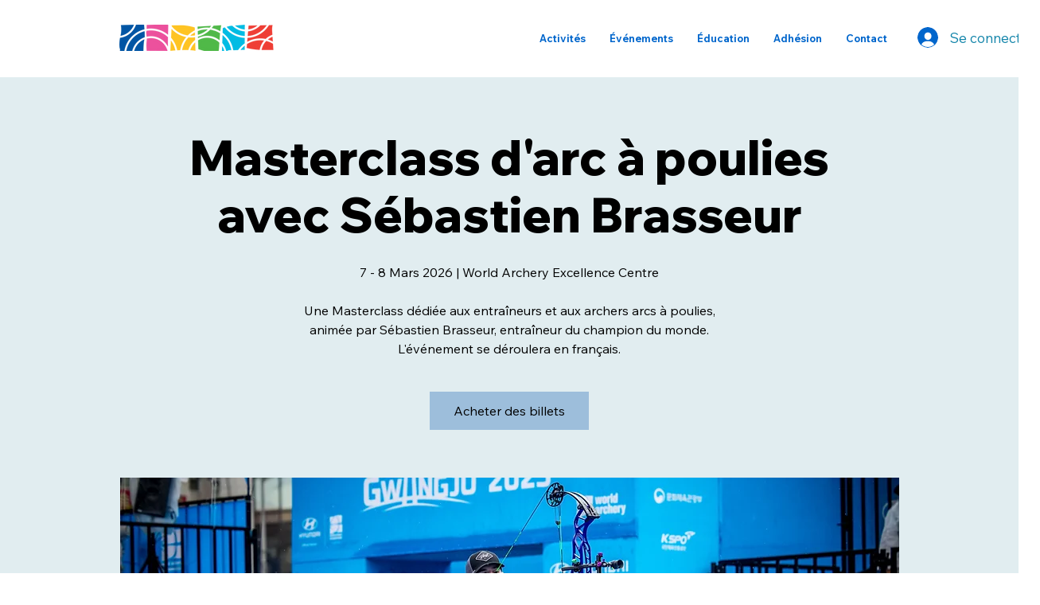

--- FILE ---
content_type: text/css; charset=utf-8
request_url: https://www.worldarcherycentre.org/_serverless/pro-gallery-css-v4-server/layoutCss?ver=2&id=3ahgx9789-not-scoped&items=3856_1170_1718%7C3520_2445_3668%7C3486_3929_5894&container=1902_843_323_720&options=gallerySizeType:px%7CenableInfiniteScroll:true%7CtitlePlacement:SHOW_ON_HOVER%7CgridStyle:1%7CimageMargin:5%7CgalleryLayout:2%7CisVertical:true%7CnumberOfImagesPerRow:3%7CgallerySizePx:300%7CcubeRatio:1%7CcubeType:fill%7CgalleryThumbnailsAlignment:none
body_size: -160
content:
#pro-gallery-3ahgx9789-not-scoped [data-hook="item-container"][data-idx="0"].gallery-item-container{opacity: 1 !important;display: block !important;transition: opacity .2s ease !important;top: 0px !important;left: 0px !important;right: auto !important;height: 277px !important;width: 278px !important;} #pro-gallery-3ahgx9789-not-scoped [data-hook="item-container"][data-idx="0"] .gallery-item-common-info-outer{height: 100% !important;} #pro-gallery-3ahgx9789-not-scoped [data-hook="item-container"][data-idx="0"] .gallery-item-common-info{height: 100% !important;width: 100% !important;} #pro-gallery-3ahgx9789-not-scoped [data-hook="item-container"][data-idx="0"] .gallery-item-wrapper{width: 278px !important;height: 277px !important;margin: 0 !important;} #pro-gallery-3ahgx9789-not-scoped [data-hook="item-container"][data-idx="0"] .gallery-item-content{width: 278px !important;height: 277px !important;margin: 0px 0px !important;opacity: 1 !important;} #pro-gallery-3ahgx9789-not-scoped [data-hook="item-container"][data-idx="0"] .gallery-item-hover{width: 278px !important;height: 277px !important;opacity: 1 !important;} #pro-gallery-3ahgx9789-not-scoped [data-hook="item-container"][data-idx="0"] .item-hover-flex-container{width: 278px !important;height: 277px !important;margin: 0px 0px !important;opacity: 1 !important;} #pro-gallery-3ahgx9789-not-scoped [data-hook="item-container"][data-idx="0"] .gallery-item-wrapper img{width: 100% !important;height: 100% !important;opacity: 1 !important;} #pro-gallery-3ahgx9789-not-scoped [data-hook="item-container"][data-idx="1"].gallery-item-container{opacity: 1 !important;display: block !important;transition: opacity .2s ease !important;top: 0px !important;left: 283px !important;right: auto !important;height: 277px !important;width: 278px !important;} #pro-gallery-3ahgx9789-not-scoped [data-hook="item-container"][data-idx="1"] .gallery-item-common-info-outer{height: 100% !important;} #pro-gallery-3ahgx9789-not-scoped [data-hook="item-container"][data-idx="1"] .gallery-item-common-info{height: 100% !important;width: 100% !important;} #pro-gallery-3ahgx9789-not-scoped [data-hook="item-container"][data-idx="1"] .gallery-item-wrapper{width: 278px !important;height: 277px !important;margin: 0 !important;} #pro-gallery-3ahgx9789-not-scoped [data-hook="item-container"][data-idx="1"] .gallery-item-content{width: 278px !important;height: 277px !important;margin: 0px 0px !important;opacity: 1 !important;} #pro-gallery-3ahgx9789-not-scoped [data-hook="item-container"][data-idx="1"] .gallery-item-hover{width: 278px !important;height: 277px !important;opacity: 1 !important;} #pro-gallery-3ahgx9789-not-scoped [data-hook="item-container"][data-idx="1"] .item-hover-flex-container{width: 278px !important;height: 277px !important;margin: 0px 0px !important;opacity: 1 !important;} #pro-gallery-3ahgx9789-not-scoped [data-hook="item-container"][data-idx="1"] .gallery-item-wrapper img{width: 100% !important;height: 100% !important;opacity: 1 !important;} #pro-gallery-3ahgx9789-not-scoped [data-hook="item-container"][data-idx="2"].gallery-item-container{opacity: 1 !important;display: block !important;transition: opacity .2s ease !important;top: 0px !important;left: 566px !important;right: auto !important;height: 277px !important;width: 277px !important;} #pro-gallery-3ahgx9789-not-scoped [data-hook="item-container"][data-idx="2"] .gallery-item-common-info-outer{height: 100% !important;} #pro-gallery-3ahgx9789-not-scoped [data-hook="item-container"][data-idx="2"] .gallery-item-common-info{height: 100% !important;width: 100% !important;} #pro-gallery-3ahgx9789-not-scoped [data-hook="item-container"][data-idx="2"] .gallery-item-wrapper{width: 277px !important;height: 277px !important;margin: 0 !important;} #pro-gallery-3ahgx9789-not-scoped [data-hook="item-container"][data-idx="2"] .gallery-item-content{width: 277px !important;height: 277px !important;margin: 0px 0px !important;opacity: 1 !important;} #pro-gallery-3ahgx9789-not-scoped [data-hook="item-container"][data-idx="2"] .gallery-item-hover{width: 277px !important;height: 277px !important;opacity: 1 !important;} #pro-gallery-3ahgx9789-not-scoped [data-hook="item-container"][data-idx="2"] .item-hover-flex-container{width: 277px !important;height: 277px !important;margin: 0px 0px !important;opacity: 1 !important;} #pro-gallery-3ahgx9789-not-scoped [data-hook="item-container"][data-idx="2"] .gallery-item-wrapper img{width: 100% !important;height: 100% !important;opacity: 1 !important;} #pro-gallery-3ahgx9789-not-scoped .pro-gallery-prerender{height:277px !important;}#pro-gallery-3ahgx9789-not-scoped {height:277px !important; width:843px !important;}#pro-gallery-3ahgx9789-not-scoped .pro-gallery-margin-container {height:277px !important;}#pro-gallery-3ahgx9789-not-scoped .pro-gallery {height:277px !important; width:843px !important;}#pro-gallery-3ahgx9789-not-scoped .pro-gallery-parent-container {height:277px !important; width:848px !important;}

--- FILE ---
content_type: application/javascript
request_url: https://static.parastorage.com/services/events-details-page/1.716.0/client-viewer/7427.chunk.min.js
body_size: 57350
content:
"use strict";(("undefined"!=typeof self?self:this).webpackJsonp__wix_events_details_page=("undefined"!=typeof self?self:this).webpackJsonp__wix_events_details_page||[]).push([[7427],{4539(t,e,i){i.d(e,{v:()=>o});var r=i(60751),s=i(64252);const a={videoPlayButton:r.lazy(()=>i.e(6492).then(i.bind(i,53103))),rotateArrow:r.lazy(()=>i.e(9658).then(i.bind(i,12147)))},o=({type:t,size:e})=>{const[i,o]=(0,r.useState)(!1),n=(0,s.h)();if((0,r.useEffect)(()=>{o(!0)},[]),!i)return r.createElement(r.Fragment,null);if("function"==typeof(null==n?void 0:n[t]))return n[t](e);const l=a[t];return l?r.createElement(r.Suspense,{fallback:r.createElement(r.Fragment,null)},r.createElement(l,{size:e})):r.createElement(r.Fragment,null)}},7206(t,e,i){i.d(e,{QH:()=>d,N9:()=>h,vk:()=>p});var r=i(60751);function s(t){return new Proxy({},{get:(e,i)=>t(i)})}class a{constructor(){this.listeners={}}on(t,e){return this.listeners[t]=this.listeners[t]||[],this.listeners[t].push(e),{remove:()=>{this.off(t,e)}}}emit(t,...e){const i=this.listeners[t];i&&i.forEach(t=>t(...e))}off(t,e){const i=this.listeners[t];i&&i.splice(i.indexOf(e),1)}get call(){return s(t=>(...e)=>{this.emit(t,...e)})}get listen(){return s(t=>e=>(this.on(t,e),()=>{this.off(t,e)}))}}var o=i(77931);const n=t=>document.getElementById(`pro-gallery-container-${t}`),l=r.createContext(void 0),h=({children:t,id:e})=>{const[i,s]=r.useState();return(0,r.useEffect)(()=>{const t=function(t){const e=new a;let i={mouseIn:!1,position:[0,0]};e.listen.mouseEnterState((t,...e)=>{i={mouseIn:t,position:e}}),e.listen.mouseMove((t,e)=>{i=Object.assign(Object.assign({},i),{position:[t,e]})});const r=e=>{const i=t.getBoundingClientRect();return[e.clientX-i.left,e.clientY-i.top]};function s(i){const s=r(i);e.call.mouseEnterState(!m(t,i,...s),...s)}function o(i){const s=r(i);e.call.mouseEnterState(!m(t,i,...s),...s),e.call.mouseMove(...s)}function n(){e.call.mouseEnterState(!1,0,0)}function l(t){e.call.mouseClickInteractionEvent(t)}return t.addEventListener("mouseenter",s),t.addEventListener("mousemove",o),t.addEventListener("mouseleave",n),t.addEventListener("click",l),t.addEventListener("mousedown",l),t.addEventListener("mouseup",l),{listen:e.listen,get state(){return i},destroy:()=>{t.removeEventListener("mouseenter",s),t.removeEventListener("mousemove",o),t.removeEventListener("mouseleave",n),t.removeEventListener("click",l),t.removeEventListener("mousedown",l),t.removeEventListener("mouseup",l)}}}(n(e));return s(t),()=>{t.destroy()}},[e]),r.createElement(l.Provider,{value:i},i&&t)};class u extends r.Component{constructor(){var t,e;super(...arguments),this.state={position:(null===(t=this.context)||void 0===t?void 0:t.state.position)||[0,0],mouseIn:(null===(e=this.context)||void 0===e?void 0:e.state.mouseIn)||!1}}componentDidMount(){if(!this.context)throw new Error("MouseFollowerContext is undefined");const t=this.context.listen.mouseMove(o.A.throttle(()=>{this.setState({position:this.context.state.position})},this.props.throttle)),e=this.context.listen.mouseEnterState(()=>{const{mouseIn:t,position:e}=this.context.state;this.state.mouseIn!==t&&(this.setState({mouseIn:t,position:e}),this.props.onEnterState&&this.props.onEnterState(t))}),i=this.context.listen.mouseClickInteractionEvent(t=>{if(!this.state.mouseIn)return;const[e,i]=this.state.position;this.props.shouldRenderAtPosition(e,i)&&("mousedown"!==t.type&&"mouseup"!==t.type?this.props.onClick(t):this.props.onMouseDownOrUp(t))});this.cleanup=()=>{t(),e(),i()}}componentWillUnmount(){var t;null===(t=this.cleanup)||void 0===t||t.call(this)}render(){if(!this.state.mouseIn)return null;const[t,e]=this.state.position;return this.props.shouldRenderAtPosition(t,e)?this.props.render(this.state.position[0],this.state.position[1]):null}}u.contextType=l;const c="pg-clickable",m=(t,e,i,r)=>{for(const t of e.composedPath())if(t instanceof HTMLElement&&"true"===t.getAttribute(c))return!0;const s=t.getBoundingClientRect(),a=document.elementFromPoint(i+s.left,r+s.top);if(!a)return!1;let o=a;for(;o;){if("true"===o.getAttribute(c))return!0;o=o.parentElement}return!1};class d extends r.Component{constructor(){super(...arguments),this.shouldRender=t=>{const e=n(this.props.id).offsetWidth,i=e*(Math.min(this.props.mouseCursorContainerMaxWidth,this.props.isTheOnlyArrow?100:50)/100),r=i>=t,s=t>e-i;return"left"===this.props.direction?r:s},this.onNavigation=t=>{t.preventDefault(),t.stopPropagation(),this.props.onNavigate()}}render(){return r.createElement(u,{getElement:()=>n(this.props.id),render:(t,e)=>{var i;return r.createElement(r.Fragment,null,this.props.children(t,e),r.createElement("style",null,`\n                  #${null===(i=n(this.props.id))||void 0===i?void 0:i.id} * {\n                    cursor: none !important;\n                  }\n              `))},shouldRenderAtPosition:this.shouldRender,onClick:this.onNavigation,onMouseDownOrUp:t=>t.stopPropagation(),throttle:50})}}const p=function(){const t=new Map;return s(e=>(t.get(e)||t.set(e,t=>r.createElement(e,Object.assign(Object.assign({},t),{[c]:"true"}))),t.get(e)))}()},9435(t,e,i){i.d(e,{U:()=>l});var r=i(54009),s=i(45462);const a=t=>t.startsWith("http://")||t.startsWith("https://"),o="https://static.wixstatic.com/",n=(t,e)=>{if(a(t))return t;let i,r;"image"===e?(i=o,r="media/"):(i="https://video.wixstatic.com/",r="video/");return i+(t.startsWith(r)?t:r+t)},l=({item:t,originalUrl:e,resizeMethod:i,requiredWidth:o,requiredHeight:l,sharpParams:u,focalPoint:c})=>{if(u=u||{},-1!==(e=e||"").indexOf("base64"))return e;if(o=Math.ceil(o),l=Math.ceil(l),i===s.Cq.VIDEO)return n(e,s.Cq.VIDEO);if(o>=t.maxWidth&&l>=t.maxHeight){const i=t.dto.metaData.type===s.Cq.VIDEO?e:t.url;return n(i,s.Cq.IMAGE)}return((t,e,i,s,o,n,l)=>{e=e||"",(n=n||{}).quality>0&&(n.quality=Math.min(90,n.quality));const u={x:50,y:50};l&&l[0]>=0&&l[1]>=0&&(u.x=Math.round(100*l[0]),u.y=Math.round(100*l[1])),!0===n.allowUsm&&n.usm?(n.usm.usm_a=Math.min(5,Math.max(0,n.usm.usm_a||0)),n.usm.usm_r=Math.min(128,Math.max(0,n.usm.usm_r||0)),n.usm.usm_t=Math.min(1,Math.max(0,n.usm.usm_t||0))):n.usm={usm_a:0,usm_r:0,usm_t:0};const c="fit"===i?r.getScaleToFitImageURL:r.getScaleToFillImageURL,m={};return n.quality>0&&(m.quality=n.quality),n.blur>0&&(m.filters={blur:n.blur}),u&&(m.focalPoint=u),n&&n.usm&&(m.unsharpMask={radius:parseFloat(n.usm.usm_r),amount:parseFloat(n.usm.usm_a),threshold:parseFloat(n.usm.usm_t)}),a(e)?e:c(h(e),t.maxWidth,t.maxHeight,s,o,m)})(t,e,i,o,l,u,c)},h=t=>t.replace(o,"")},10206(t,e,i){i.d(e,{A:()=>We});var r=i(55823),s=i(60751),a=i(70417),o=i(77931),n=i(70733);const l=new class{constructor(){this._hash2int={}}stripSlashes(t){let e="";return"string"==typeof t&&(e=t.replace(/\\\//g,"/").replace(/\\'/g,"'").replace(/\\"/g,'"').replace(/\\0/g,"\0").replace(/\\\\/g,"\\")),e}parseStringObject(t){if("string"!=typeof t)return t;const e=this.stripSlashes(t);if("string"==typeof t&&/^[\],:{}\s]*$/.test(e.replace(/\\["\\\/bfnrtu]/g,"@").replace(/"[^"\\\n\r]*"|true|false|null|-?\d+(?:\.\d*)?(?:[eE][+\-]?\d+)?/g,"]").replace(/(?:^|:|,)(?:\s*\[)+/g,"")))try{return JSON.parse(e)}catch(t){}return e}hashToInt(t,e,i){let r=0;if(void 0===t||0===t.length)return r;if(!this._hash2int[t]){for(let e=0;e<t.length;e++)r+=t.charCodeAt(e);this._hash2int[t]=r}return void 0===e||void 0===i?this._hash2int[t]:this._hash2int[t]%(i-e+1)+e}hashToRandomInt(t,e=0,i=1e5){return void 0===t||0===t.length?0:(e=Math.round(e),i=Math.round(i),t+=t.length+e+i,this._hash2int[t]||(this._hash2int[t]=Math.round(Math.random()*(i-e)+e)),this._hash2int[t])}addDefaultStyleParams(t){const e={[n.A.layoutParams.structure.gallerySpacing]:0,[n.A.layoutParams.groups.repeatingGroupTypes]:[],[n.A.layoutParams.crop.enable]:!1,[n.A.layoutParams.crop.method]:"FILL",[n.A.layoutParams.crop.ratios]:[1],[n.A.layoutParams.crop.enableSmartCrop]:!1,[n.A.layoutParams.structure.itemSpacing]:10,[n.A.layoutParams.structure.scatter.randomScatter]:0,[n.A.layoutParams.structure.scatter.manualScatter]:"",[n.A.layoutParams.groups.groupByOrientation]:!0,[n.A.layoutParams.groups.groupSize]:3,[n.A.layoutParams.groups.allowedGroupTypes]:["1","2h","2v","3h","3v","3t","3b","3l","3r"],[n.A.layoutParams.structure.layoutOrientation]:"VERTICAL",[n.A.layoutParams.targetItemSize.minimum]:120,[n.A.layoutParams.structure.scrollDirection]:"VERTICAL",targetItemSize:500,[n.A.layoutParams.groups.density]:50,fixedColumns:0,[n.A.layoutParams.structure.columnRatios]:[]};return function(t){const i=Object.assign({},e,t);return Object.keys(i).forEach(t=>{void 0===i[t]&&(i[t]=e[t])}),i}(t)}convertContainer(t,e){const i=Object.assign({bounds:{}},t);return t.width>=0&&!(t.galleryWidth>=0)&&(i.galleryWidth=t.width+2*((e[n.A.layoutParams.structure.itemSpacing]/2||0)-(e[n.A.layoutParams.structure.gallerySpacing]||0)),delete i.width),t.height>=0&&!(t.galleryHeight>=0)&&(i.galleryHeight=t.height+((e[n.A.layoutParams.structure.itemSpacing]/2||0)-(e[n.A.layoutParams.structure.gallerySpacing]||0)),delete i.height),e.externalInfoHeight>=0&&"HORIZONTAL"===e[n.A.layoutParams.structure.scrollDirection]&&(i.galleryHeight-=e.externalInfoHeight),i}};class h{constructor(t){if(this.style={},this.visibility={},(t=t||{}).dto||(console.error("Item has no DTO",t),t.dto={}),this.config=t,this.dto=t.dto,this.idx=t.idx,this.inGroupIdx=t.inGroupIdx,this.container=t.container,this.cubeType="FILL",t.styleParams){const{styleParams:e}=t;this.cubeType=e[n.A.layoutParams.crop.method],this.cubeImages=e[n.A.layoutParams.crop.enable],this._cropRatio=e[n.A.layoutParams.crop.ratios],this.rotatingCropRatios=e[n.A.layoutParams.crop.ratios].length>1&&e[n.A.layoutParams.crop.ratios],this.smartCrop=e[n.A.layoutParams.crop.enableSmartCrop],this.cropOnlyFill=e[n.A.layoutParams.crop.cropOnlyFill],this.imageMargin=e[n.A.layoutParams.structure.itemSpacing],this.gallerySpacing=e[n.A.layoutParams.structure.gallerySpacing],this.scatter=e[n.A.layoutParams.structure.scatter.randomScatter],this.rotatingScatter=e[n.A.layoutParams.structure.scatter.manualScatter],this.smartCrop=e[n.A.layoutParams.crop.enableSmartCrop],this.useMaxDimensions=!e[n.A.layoutParams.structure.enableStreching]&&"text"!==this.itemType,this.cubeFitPosition=e[n.A.layoutParams.crop.alignment]}this._groupOffset={top:0,left:0,right:0,bottom:0},this._group={},this.calcPinOffset=()=>0,this.resize(1)}fixMetadataVerticalVideoRatio(t){if(t.qualities&&t.qualities[0]){const{qualities:e}=t,{height:i,width:r}=e[e.length-1];t.height=i,t.width=r}}resize(t){let e=1;if(!1!==t){if(t>0)e=t;else if("object"==typeof t)if(t.width){e=Math.max(1,t.width)/this.width}else if(t.height){e=Math.max(1,t.height)/this.height}return this.width*=e,this.height*=e,this.resized=!0,this}}pinToCorner(t,e=!1){const i=t.indexOf("top")>=0,r=t.indexOf("left")>=0;this.style.top=i?0:"auto",this.style.bottom=i?"auto":0,this.style.left=r?0:"auto",this.style.right=r?"auto":0,this.pin=t,this.isPinnedTop=i,this.isPinnedLeft=r,this.pinAfter=e,this.pinAfterType=i?"top":r?"left":"",this.calcPinOffset=(t,e)=>{if(this.pinAfter){if(this.pin===e){const t=this.imageMargin/2;return"top"===e?this.pinAfter.height+2*t:"left"===e?this.pinAfter.width+2*t:0}return 0}return 0}}setPosition(t){this.style.position=t}getPosition(t){return parseInt(t,10)>=0?t:"auto"}calcScatter(t){const e=this.imageMargin/2,i=this.gallerySpacing,r=t.left>0?e:i,s=this.container.galleryWidth-t.right>2*e?e:i,a=t.top>0?e:i,o=this.container.galleryHeight-t.bottom>2*e?e:i;if(!(this.rotatingScatter.length>0)){if(this.scatter>0){const e=this.scatter/100*.4;let i=l.hashToRandomInt(this.seed+t.right+"x",-r,s);i*=this.scatter/100,i*=1-e,i+=(i>0?e*s:e*r)*Math.sign(i),i=Math.round(i);let n=l.hashToRandomInt(this.seed+t.right+"y",-a,o);return n*=this.scatter/100,n*=1-e,n+=(n>0?e*o:e*a)*Math.sign(n),n=Math.round(n),{x:i,y:n}}return{x:0,y:0}}try{const t=this.rotatingScatter.split(","),[e,i]=t[this.idx%t.length].split("/").map(t=>parseInt(t)).map(t=>t/100);return{x:e*(e>0?s:r),y:i*(i>0?o:a)}}catch(t){console.error("Cannot calculate rotating scatter",t)}}get top(){return this.getPosition(this.style.top)}get left(){return this.getPosition(this.style.left)}get right(){return this.getPosition(this.style.right)}get bottom(){return this.getPosition(this.style.bottom)}set group(t){Object.assign(this._group,t)}get group(){return this._group}set groupOffset(t){Object.assign(this._groupOffset,t)}get offset(){var t;const e={top:this._groupOffset.top+(this.isPinnedTop?this.calcPinOffset(this._group.height,"top"):this._group.height-this.outerHeight)||0,left:this._groupOffset.left+(this.isPinnedLeft?this.calcPinOffset(this._group.width,"left"):this._group.width-this.outerWidth)||0},{fixTop:i=0,fixLeft:r=0,fixRight:s=0,fixBottom:a=0}=this.dimensions;if(e.innerTop=i,e.innerLeft=r,e.innerRight=s,e.innerBottom=a,e.right=e.left+this.width,e.bottom=e.top+this.height,this.scatter>0||(null===(t=this.rotatingScatter)||void 0===t?void 0:t.length)>0){const{x:t,y:i}=this.calcScatter(e);e.left+=t,e.top+=i,e.right=e.left+this.width,e.bottom=e.top+this.height}return e}get id(){return this.dto.id||this.dto.photoId||this.dto.itemId}set id(t){this.dto.itemId=this.dto.photoId=this.dto.id=t}get hash(){return this.dto.hash||this.dto.mediaUrl||this.dto.id}get seed(){return this.dto.seed||l.hashToInt(this.hash)}get metadata(){return this.dto.metadata||this.dto.metaData||{}}get itemType(){return this.metadata.type||"image"}get maxWidth(){return this.dto.width||this.dto.w}set maxWidth(t){this.dto.width=t}get outerWidth(){return this.width+2*this.margins}get infoWidth(){return this.Group?this.Group.infoWidth:0}get orgWidth(){return this.style.orgWidth||this.dto.width||this.dto.w||1}get width(){let t;return t=this.cubeImages&&this.ratio>=this.cropRatio?this.style.cubedWidth||this.orgHeight*this.cropRatio:this.orgWidth,Math.max(t,1)}set width(t){this.style.cubedWidth=this.style.orgWidth=this.style.width=Math.max(1,t);const{fixLeft:e=0,fixRight:i=0}=this.dimensions;this.style.innerWidth=this.style.width-e-i}get outerHeight(){return this.height+2*this.margins}get orgHeight(){return this.style.orgHeight||this.dto.height||this.dto.h||1}get height(){let t;return t=this.cubeImages&&this.ratio<this.cropRatio?this.style.cubedHeight||this.orgWidth/this.cropRatio:this.orgHeight,Math.max(t,1)}set height(t){this.style.cubedHeight=this.style.orgHeight=this.style.height=Math.max(1,t);const{fixTop:e=0,fixBottom:i=0}=this.dimensions;this.style.innerHeight=this.style.height-i-e}get maxHeight(){return this.dto.height||this.dto.h}set maxHeight(t){this.dto.height}get infoHeight(){return this.Group?this.Group.infoHeight:0}get margins(){return this.imageMargin/2||0}set margins(t){this.imageMargin=t}get dimensions(){const t=this.cubeImages&&"FIT"===this.cubeType;let e=this.width,i=this.height;const r=(t,r)=>{t?(e=this.useMaxDimensions?Math.min(this.width,this.maxWidth):this.width,i=e/r):(i=this.useMaxDimensions?Math.min(this.height,this.maxHeight):this.height,e=i*r)},s=this.ratio>=this.cropRatio;t?r(s,this.ratio):this.useMaxDimensions&&(this.width>this.maxWidth||this.height>this.maxHeight)&&(this.cubeImages?r(!s,this.cropRatio):r(!s,this.ratio));let a={fixTop:(this.height-i)/2,fixLeft:(this.width-e)/2,fixRight:(this.width-e)/2,fixBottom:(this.height-i)/2};switch(this.cubeFitPosition){case"TOP":a.fixTop=0,a.fixBottom*=2;break;case"BOTTOM":a.fixTop*=2,a.fixBottom=0;break;case"LEFT":a.fixLeft=0,a.fixRight*=2;break;case"RIGHT":a.fixLeft*=2,a.fixRight=0}return a}get cropRatio(){let t;if(this.rotatingCropRatio)t=this.rotatingCropRatio;else if(this.rotatingCropRatios&&this.rotatingCropRatios.length>1){const e=this.rotatingCropRatios;t=this.rotatingCropRatio=e[this.idx%e.length]}if(t||"function"!=typeof this._cropRatio||(t=this._cropRatio()),!t&&this.cropOnlyFill&&"FIT"===this.cubeType&&(t=this.ratio),t||(t=this._cropRatio&&this._cropRatio[0]||this.ratio),null!==this.dynamicCropRatios&&"string"==typeof t){if(!this.dynamicCropRatios){const e=/^\d*\.?\d*(%|px)\/\d*\.?\d*(%|px)$/.exec(t);this.dynamicCropRatios=e?t.split("/").map((t,e)=>t.indexOf("%")>0?{type:"%",val:parseFloat(t.replace("%",""))/100,dim:0===e?"galleryWidth":"galleryHeight"}:{type:"px",val:parseInt(t.replace("px",""))}):null}if(this.dynamicCropRatios){const e=this.dynamicCropRatios.map(t=>{if("%"===t.type){const e=this.container[t.dim]+("galleryHeight"===t.dim?this.imageMargin/2:0);return t.val*e-this.imageMargin}return t.val});t=e[0]/e[1]}}return t=Number(t),!0===this.smartCrop&&(t=this.isPortrait?Math.min(t,1/t):Math.max(t,1/t)),"MIN"===this.cubeType?t=Math.max(t,this.orgRatio):"MAX"===this.cubeType&&(t=Math.min(t,this.orgRatio)),t}set cropRatio(t){"number"==typeof this._cropRatio&&(this._cropRatio=t,this.style.cubedHeight=this.style.cubedWidth=0)}get orientation(){return this.ratio<.999?"portrait":"landscape"}get isPortrait(){return"portrait"===this.orientation}get isLandscape(){return"landscape"===this.orientation}get ratio(){return this.orgRatio||(this.orgRatio=this.orgWidth/this.orgHeight),this.orgRatio}set ratio(t){this.orgRatio=t}get roundedStyle(){return Object.assign(Object.assign({},this.style),{width:Math.round(this.style.width),height:Math.round(this.style.height)})}get scheme(){return{id:this.id,idx:this.idx,inGroupIdx:this.inGroupIdx,dto:this.dto,type:this.type,style:this.style,roundedStyle:this.roundedStyle,width:this.width,maxWidth:this.maxWidth,outerWidth:this.outerWidth,infoWidth:this.infoWidth,margins:this.margins,ratio:this.ratio,dimensions:this.dimensions,cropRatio:this.cropRatio,isCropped:this.cubeImages,cropType:this.cubeType,height:this.height,maxHeight:this.maxHeight,outerHeight:this.outerHeight,infoHeight:this.infoHeight,group:this.group,offset:this.offset,groupOffset:this._groupOffset,orientation:this.orientation,isPortrait:this.isPortrait,isLandscape:this.isLandscape,visibility:this.visibility}}}class u{constructor(t){this.uniqueId=o.A.generateUUID(),this.isGalleryItem=!0,this.createdBy=t.createdBy,this.createUrl=this.createUrl.bind(this),this.createMagnifiedUrl=this.createMagnifiedUrl.bind(this),this.createSecondMediaItemIfNeeded(t),this.update(t)}createSecondMediaItemIfNeeded(t){var e;(null===(e=t.dto)||void 0===e?void 0:e.secondaryMedia)&&(this.secondaryMediaItem=new u(this.mapItemConfig(t)))}updateSecondaryMedia(t){this.secondaryMediaItem&&this.secondaryMediaItem.update(this.mapItemConfig(t))}mapItemConfig(t){const e={};return Object.assign(e,t.dto.secondaryMedia,t.dto.secondaryMedia.metadata),Object.assign(Object.assign({},t),{dto:e,scheme:Object.assign(Object.assign({},t.scheme),{maxHeight:e.height,maxWidth:e.width})})}update(t){if(this.createMediaUrl=t.createMediaUrl,t.dto&&t.dto.dto&&(t.dto=t.dto.dto,o.A.isDev()&&console.warn("Item core is created with already existing item core")),this.dto=Object.assign({},t.dto),t.scheme)this.processScheme(t.scheme);else{const t={};Object.assign(t,this.dto,this.metadata),this.processScheme(new h({dto:t}).scheme)}if(this.dto){const t=this.dto.metaData||this.dto.metadata;t&&(this.dto.metaData=o.A.parseStringObject(t))}this.sharpParams=Object.assign({},t.sharpParams),this.sharpParams.quality||(this.sharpParams.quality=90),this.sharpParams.usm||(this.sharpParams.usm={}),this.thumbnailSize=t.thumbnailSize||120,this.resetUrls(),this.updateSharpParams(),this.updateSecondaryMedia(t)}processScheme(t){this.id=t.id,this.idx=t.idx,this.type=t.type,this.style=t.style,this.width=t.width,this.maxWidth=t.maxWidth,this.infoWidth=t.infoWidth,this.height=t.height,this.maxHeight=t.maxHeight,this.infoHeight=t.infoHeight,this.margins=t.margins,this.ratio=t.ratio,this.cropRatio=t.cropRatio,this.cubeImages=t.isCropped,this.cubeType=t.cropType||a.A.resizeMethods.FILL,this.offset=t.offset,this.group=t.group,this.orientation=t.orientation,this.visibility=t.visibility}renderProps(t){const e=Object.assign({ratio:this.ratio,bgColor:this.bgColor,maxWidth:this.maxWidth,maxHeight:this.maxHeight,infoWidth:this.infoWidth,infoHeight:this.infoHeight,orientation:this.orientation},this.style),i=Object.assign({className:"image",key:this.key,idx:this.idx,photoId:this.photoId,id:this.id,hash:this.id,html:this.html,type:this.type,isVideoPlaceholder:this.isVideoPlaceholder,videoPlaceholderUrl:this.videoPlaceholderUrl,url:this.url,alt:this.alt,htmlContent:this.htmlContent,directLink:this.directLink,directShareLink:this.directShareLink,linkUrl:this.linkUrl,linkType:this.linkType,linkOpenType:this.linkOpenType,linkData:this.linkData,title:this.title,fileName:this.fileName,description:this.description,createUrl:this.createUrl,createMagnifiedUrl:this.createMagnifiedUrl,cubeImages:this.cubeImages,cubeType:this.cubeType,cropRatio:this.cropRatio,isTransparent:this.isTransparent,offset:this.offset,style:e,isDemo:this.isDemo,videoUrl:this.videoUrl,isExternalVideo:this.isExternalVideo,hasSecondaryMedia:this.hasSecondaryMedia,scene:this.scene},t);return this.hasSecondaryMedia&&(i.secondaryMediaItem=Object.assign(Object.assign({},this.secondaryMediaItem.renderProps()),{style:Object.assign(Object.assign({},e),{bgColor:this.secondaryMediaItem.bgColor})})),i}getDataForShop(){const t=this.focalPoint,e=this.metadata;return{isDemo:e.isDemo,orderIndex:this.orderIndex,itemId:this.dto.itemId,itemUrl:this.url,itemHeight:e.height,title:e.title,itemWidth:e.width,itemType:e.type||"image",imageUrl:this.processedMediaUrl(a.A.resizeMethods.FIT,200,200,null,null).img(),imagePurchasedUrl:this.dto.mediaUrl,fpX:t[0],fpY:t[1]}}getHighestMp4Resolution(t){const e=t.filter(t=>"mp4"===t.formats[0]),{width:i,height:r}=e.sort((t,e)=>e.width-t.width)[0];return{width:i,height:r}}processedMediaUrl(t,e,i,r,s=!1){var n;const l=(t,e,i,r,a,n=null,l=null)=>{let h;if("function"==typeof this.createMediaUrl)try{const u=String(o.A.hashCode(JSON.stringify({url:e,resizeMethod:i,requiredWidth:r,requiredHeight:a,sharpParams:n,focalPoint:l})));this._cachedUrls[u]||(this._cachedUrls[u]=this.createMediaUrl({item:t,originalUrl:e,resizeMethod:i,requiredWidth:r,requiredHeight:a,sharpParams:n,focalPoint:l,createMultiple:s})||""),h=this._cachedUrls[u]}catch(s){console.error("Cannot create url",s,t,e,i,r,a,n,l),h=String(e)}else h=String(e);return h};e=Math.ceil(e),i=Math.ceil(i);const h=t===a.A.resizeMethods.FILL&&this.isCropped&&this.focalPoint,u={};let c=this.url;return u[a.A.urlTypes.THREE_D]=()=>this.url,this.is3D&&(c=this.poster.url),this.isText?Object.assign({},...Object.values(a.A.urlTypes).map(t=>({[t]:()=>""}))):((this.isVideo||this.isVideoPlaceholder)&&(c=null===(n=this.poster)||void 0===n?void 0:n.url,o.A.isExternalUrl(this.url)?u[a.A.urlTypes.VIDEO]=()=>this.url:u[a.A.urlTypes.VIDEO]=()=>l(this,this.url,a.A.resizeMethods.VIDEO,e,i)),u[a.A.urlTypes.HIGH_RES]=()=>l(this,c,t,e,i,r,h),u[a.A.urlTypes.LOW_RES]=()=>{const e=this.resizeWidth/this.resizeHeight;return l(this,c,this.cubeImages&&t!==a.A.resizeMethods.FIT?a.A.resizeMethods.FILL:a.A.resizeMethods.FIT,250*e,250,Object.assign(Object.assign({},r),{quality:30,blur:30}),h)},u)}resetUrls(){const t=this.maxWidth||this.dto.width||this.metadata.width,e=this.maxHeight||this.dto.height||this.metadata.height;this.resizeWidth=Math.min(t,Math.ceil(this.width)),this.resizeHeight=Math.min(e,Math.ceil(this.height)),this._cachedUrls={},this.urls={}}createUrl(t,e){try{return this[t+"_url"][e]()}catch(t){return""}}get cubeTypeResizeMethod(){return{[a.A.layoutParams_crop_method.FIT]:a.A.resizeMethods.FIT,[a.A.layoutParams_crop_method.FILL]:a.A.resizeMethods.FILL}[this.cubeType]}createMagnifiedUrl(t=1){if(!this.urls.magnified_url){const{innerWidth:e,innerHeight:i}=this.style;this.urls.magnified_url=this.processedMediaUrl(this.cubeTypeResizeMethod,e*t,i*t,this.sharpParams,!0)}return this.urls.magnified_url[a.A.urlTypes.HIGH_RES]()}get resized_url(){return this.urls.resized_url||(this.urls.resized_url=this.processedMediaUrl(this.cubeTypeResizeMethod,this.resizeWidth,this.resizeHeight,this.sharpParams)),this.urls.resized_url}get multi_url(){return this.urls.multi_url||(this.urls.multi_url=this.processedMediaUrl(this.cubeTypeResizeMethod,this.resizeWidth,this.resizeHeight,this.sharpParams,!0)),this.urls.multi_url}get scaled_url(){if(!this.urls.scaled_url){const t=this.maxWidth/this.maxHeight,e=this.resizeWidth/this.resizeHeight<t;this.urls.scaled_url=this.processedMediaUrl(a.A.resizeMethods.FILL,e?t*this.resizeHeight:this.resizeWidth,e?this.resizeHeight:this.resizeWidth/t,this.sharpParams)}return this.urls.scaled_url}get pixel_url(){return this.urls.pixel_url||(this.urls.pixel_url=this.processedMediaUrl(a.A.resizeMethods.FILL,1,1,{quality:90})),this.urls.pixel_url}get thumbnail_url(){return this.urls.thumbnail_url||(this.urls.thumbnail_url=this.processedMediaUrl(a.A.resizeMethods.FILL,this.thumbnailSize,this.thumbnailSize,{quality:70})),this.urls.thumbnail_url}get square_url(){return this.urls.square_url||(this.urls.square_url=this.processedMediaUrl(a.A.resizeMethods.FILL,100,100,{quality:80})),this.urls.square_url}get full_url(){return this.urls.full_url||(this.urls.full_url=this.processedMediaUrl(a.A.resizeMethods.FULL,this.maxWidth,this.maxHeight,this.sharpParams)),this.urls.full_url}get sample_url(){return this.urls.sample_url||(this.urls.sample_url=this.processedMediaUrl(a.A.resizeMethods.FIT,500,500,this.sharpParams)),this.urls.sample_url}get preload_url(){return this.urls.preload_url||(this.urls.preload_url=this.processed_url),this.urls.preload_url}get download_url(){return this.createDownloadUrl(this.full_url)}get download_sample_url(){return this.createDownloadUrl(this.sample_url)}createDownloadUrl(t){return this.urls.download_url||(this.urls.download_url=t,this.urls.download_url._img=this.urls.download_url.img,this.urls.download_url.img=()=>{const t=this.urls.download_url._img();return t+(t.includes("?")?"&":"?")+`dn=${this.fileName}`}),this.urls.download_url}updateSharpParams(){if(this.dto.metaData&&this.dto.metaData.sharpParams&&this.dto.metaData.sharpParams.L){const t=this.dto.metaData.sharpParams.L;t.quality&&!0===t.overrideQuality&&(this.sharpParams.quality=t.quality),t.usm&&!0===t.overrideUsm&&(this.sharpParams.usm=t.usm)}}get hasSecondaryMedia(){return!!this.secondaryMediaItem}get itemId(){return this.id}updateId(t){this.dto.itemId=this.id=t}get metadata(){let t=this.dto.metaData||this.dto.metadata;return o.A.isUndefined(t)&&(t={}),t}get metaData(){return this.metadata}get bgColor(){let t;return t=this.isText?this.metadata&&(this.metadata.textStyle&&this.metadata.textStyle.backgroundColor||this.metadata.backgroundColor):"none",t}get isCropped(){return this.cubeImages&&this.cubeTypeResizeMethod===a.A.resizeMethods.FILL}get focalPoint(){return this.metadata.focalPoint||[.5,.5]}set focalPoint(t){this.metadata.focalPoint=t}get photoId(){return this.id}get key(){return this._key||(this._key=(this.dto.key||this.id||this.dto.url||"no_key_found").replace(/\W/g,"")),this._key}get orderIndex(){return this.dto.orderIndex||this.dto.o||0}set orderIndex(t){this.dto.orderIndex=t}updateOrderIndex(t){const e=this.orderIndex!==t;return this.orderIndex=t,e}get url(){return this.dto.file_url||this.dto.mediaUrl||this.dto.url||this.dto.src||""}get mediaUrl(){return this.url}get html(){return this.dto.html||this.dto.text||this.metadata.html||this.metadata.text}get lastModified(){return this.metadata.lastModified}get seed(){return o.A.hashToInt(this.url)}get isImage(){return"image"===this.type}get isImportant(){return!!this.dto.i}get videoUrl(){return this.metadata.videoUrl}get poster(){return this.metadata.poster||this.metadata.customPoster&&this.metadata.customPoster||(this.metadata.posters?this.metadata.posters[this.metadata.posters.length-1]:null)}get scene(){return this.metadata.scene}get qualities(){return this.metadata.qualities}get isExternalVideo(){return this.metadata.isExternal}get isExternal(){return!0===this.metadata.isExternal}set type(t){this._type=t}get type(){switch(this._type||this.dto.type||this.metadata.type||this.dto.media_type){case"dummy":return"dummy";case"v":case"video":return"video";case"h":case"html":case"text":return"text";case"3d":return"3d";default:return"image"}}get isVideoPlaceholder(){return!!(this.dto.isVideoPlaceholder||this.metadata.isVideoPlaceholder||this.dto.media_isVideoPlaceholder)}get videoPlaceholderUrl(){return this.dto.videoPlaceholderUrl||this.metadata.videoPlaceholderUrl||this.dto.media_videoPlaceholderUrl}get htmlContent(){var t;return null===(t=this.html)||void 0===t?void 0:t.replace(/<[^<>]*>/g,"").trim()}get alt(){return o.A.isMeaningfulString(this.metadata.alt)&&this.metadata.alt||""}set alt(t){this.metadata.alt=t}get title(){return this.metadata.title||""}set title(t){this.metadata.title=t}get fileName(){return this.metadata.fileName||""}set fileName(t){this.metadata.fileName=t}get description(){return this.metadata.description||""}set description(t){this.metadata.description=t}get exif(){return this.metadata.exif||""}get hasLink(){return"wix"===this.linkType?!!this.linkData.type:!!this.linkUrl}get link(){return this.metadata.link||{}}get linkData(){return this.metadata.link&&this.metadata.link.data?this.metadata.link.data:this.isWixUrl?{type:"web",url:this.linkUrl}:{}}set linkData(t){this.metadata.link||(this.metadata.link={}),this.metadata.link.data=t}get linkType(){return this.metadata.link&&!o.A.isUndefined(this.metadata.link.type)?this.metadata.link.type:this.linkUrl?"web":"none"}set linkType(t){this.metadata.link||(this.metadata.link={}),this.metadata.link={type:t,url:void 0,text:void 0,title:void 0,target:"_blank"}}get defaultLinkText(){const t=this.linkData;switch(this.linkType){case"wix":if(!t)return"Go to Link";switch(t.type){case"PageLink":return`Go to Page ${t.pageName}`;case"AnchorLink":return`Scroll to ${t.anchorName}`;case"ExternalLink":return`${t.url}`;case"EmailLink":return`Email ${t.recipient}`;case"PhoneLink":return`Call ${t.phoneNumber}`;case"DocumentLink":return`Open ${t.name}`;default:return"Go to Link"}case"web":return this.linkTitleFromUrl||this.linkUrl;case"page":return this.linkTitle;default:return""}}get defaultLinkValue(){const t=this.linkData;switch(this.linkType){case"wix":if(!t)return"Add a Link";switch(t.type){case"PageLink":return t.pageName?`PAGE - ${t.pageName}`:"PAGE";case"AnchorLink":return`ANCHOR - ${t.anchorName}`;case"ExternalLink":return`LINK - ${t.url}`;case"EmailLink":return`EMAIL - ${t.recipient}`;case"PhoneLink":return`PHONE - ${t.phoneNumber}`;case"DocumentLink":return`DOCUMENT - ${t.name}`;default:return"Add a Link"}case"web":return this.linkUrl;case"page":return this.linkTitle;default:return""}}get linkText(){return this.metadata.link&&this.metadata.link.text||this.defaultLinkText}set linkText(t){this.metadata.link||(this.metadata.link={}),this.metadata.link.text=t}get linkTitle(){return this.metadata.link&&this.metadata.link.title}set linkTitle(t){this.metadata.link||(this.metadata.link={}),this.metadata.link.title=t}get linkUrl(){return this.metadata.link&&this.metadata.link.url}set linkUrl(t){this.metadata.link||(this.metadata.link={}),this.metadata.link.url=t}get isWixUrl(){return this.linkUrl&&0===this.linkUrl.indexOf("wix")}get linkTitleFromUrl(){const t=/[^/]*\.\w+$/g.exec(this.linkUrl),e=t&&t[0];return e&&e.split(".")[0]}get unprotectedLinkOpenType(){return o.A.get(this,"metadata.link.target")}get linkOpenType(){return this.metadata.link&&!o.A.isUndefined(this.metadata.link.target)?this.unprotectedLinkOpenType:this.metadata.link&&!o.A.isUndefined(this.metadata.link.targetBlank)?this.metadata.link.targetBlank?"_blank":"_top":"_blank"}set linkOpenType(t){this.metadata.link||(this.metadata.link={}),this.metadata.link.target=t}get initialLinkObject(){return{type:"none",url:void 0,text:void 0,title:void 0,target:"_blank"}}get isDemo(){return this.metadata.isDemo||this.dto.isDemo||"public"===this.metadata.sourceName||this.metadata.tags&&Array.isArray(this.metadata.tags)&&this.metadata.tags.indexOf("_paid")>=0}set isDemo(t){this.metadata.isDemo=t}get isText(){return"text"===this.type}get isVideo(){return"video"===this.type}get is3D(){return"3d"===this.type}get isVisible(){return!0}get isRendered(){return!0}get isDimensionless(){return!(this.maxWidth>1||this.maxHeight>1)}get isTransparent(){return this.url&&(this.url.indexOf(".png")>0||this.url.indexOf(".gif")>0)}get webLink(){var t;return(null===(t=this.linkUrl)||void 0===t?void 0:t.length)>0&&"web"===this.linkType?{url:this.linkUrl,target:this.linkOpenType}:{}}get directLink(){return this.dto.directLink||this.webLink||{}}get directShareLink(){return this.dto.directShareLink||""}}const c=u,m={lll:"1,2h",llp:"1,3r",lpl:"1,2h",pll:"1,2h,3l",lpp:"1,2h,3r,3h",plp:"1,2h,3l,3r,3h",ppl:"1,2h,3l,3h",ppp:"1,2h,3l,3r,3h"},d={lll:"1,2v,3t,3b,3v",llp:"1,2v,3t,3v",lpl:"1,2v,3t,3b,3v",pll:"1,2v,3b,3v",lpp:"1,2v,3t",plp:"1,2v",ppl:"1,3b",ppp:"1,2h"},p={1:[[1]],2:[[1],[1,2],[2]],3:[[1],[1,2],[1,2,3],[2,3],[3]]};class g{constructor(t){if(this.idx=t.idx,this.stripIdx=t.stripIdx,this.inStripIdx=t.inStripIdx,this.top=t.top,this.showAllItems=t.showAllItems,this.isLastItems=t.isLastItems,this.dummyItems=[],this.targetItemSize=t.targetItemSize,this.items=t.items.map(t=>(t.Group=this,t)),t.styleParams){const{styleParams:e}=t;this.scrollDirection=e[n.A.layoutParams.structure.scrollDirection],this.cubeType=e[n.A.layoutParams.crop.method],this.cubeImages=e[n.A.layoutParams.crop.enable],this.layoutOrientation=e[n.A.layoutParams.structure.layoutOrientation],this.minItemSize=e[n.A.layoutParams.targetItemSize.minimum],this.collageDensity=e[n.A.layoutParams.groups.density],this.groupTypes=String(e[n.A.layoutParams.groups.allowedGroupTypes]),this.repeatingGroupTypes=String(e[n.A.layoutParams.groups.repeatingGroupTypes]),this.rotatingCropRatios=e[n.A.layoutParams.crop.ratios],this.chooseBestGroup=e[n.A.layoutParams.groups.groupByOrientation],this.externalInfoHeight=e.externalInfoHeight,this.externalInfoWidth=e.externalInfoWidth,this.imageMargin=e[n.A.layoutParams.structure.itemSpacing],this.groupSize=e[n.A.layoutParams.groups.groupSize]}this.visible=!0,this.rendered=!0,this.required=!0;let e=this.items.length;for(;!this.isWithinMinItemSize&&e>0;)this.placeItems(e),this.resize(),e--}resize(){"VERTICAL"===this.layoutOrientation?this.resizeToWidth(this.targetItemSize):this.resizeToHeight(this.targetItemSize),this.setLeft(this.left),this.setTop(this.top)}safeGetItem(t){if(this.items[t])return this.items[t];if(this.dummyItems[t])return this.dummyItems[t];{const e=new h(Object.assign({},this.items[this.items.length-1].config));return e.idx=e.config.idx+t-(this.items.length-1),e.type="dummy",this.dummyItems[t]=e,e}}setCubedHeight(t){const e=this.cubeImages&&1===this.groupSize&&["FILL","FIT"].includes(this.cubeType)&&0===this.repeatingGroupTypes.length&&this.rotatingCropRatios.length<2;this.cubedHeight=e?t:null}round(){this.isLastGroup&&"VERTICAL"===this.scrollDirection?this.width=this.stripWidth-this.left:this.width=Math.round(this.width),this.height=Math.round(this.height);for(const t of this.items)t.width=Math.round(t.width),t.height=Math.round(t.height),t.group={width:this.width,height:this.height};const t=this.imageMargin;switch(this.type){default:case"1":this.safeGetItem(0).width=this.width-t,this.safeGetItem(0).height=this.height-t;break;case"2v":this.safeGetItem(0).width=this.safeGetItem(1).width=this.width-t,this.safeGetItem(0).height=this.height-this.safeGetItem(1).height-2*t;break;case"2h":this.safeGetItem(0).height=this.safeGetItem(1).height=this.height-t,this.safeGetItem(0).width=this.width-this.safeGetItem(1).width-2*t;break;case"3t":this.safeGetItem(0).width=this.width-t,this.safeGetItem(0).height=this.height-this.safeGetItem(1).height-2*t,this.safeGetItem(1).width=this.width-this.safeGetItem(2).width-2*t,this.safeGetItem(2).height=this.safeGetItem(1).height;break;case"3b":this.safeGetItem(0).width=this.width-this.safeGetItem(1).width-2*t,this.safeGetItem(1).height=this.safeGetItem(0).height,this.safeGetItem(2).height=this.height-this.safeGetItem(1).height-2*t,this.safeGetItem(2).width=this.width-t;break;case"3l":this.safeGetItem(1).height=this.height-this.safeGetItem(2).height-2*t,this.safeGetItem(2).width=this.safeGetItem(1).width,this.safeGetItem(0).width=this.width-this.safeGetItem(1).width-2*t,this.safeGetItem(0).height=this.height-t;break;case"3r":this.safeGetItem(0).height=this.height-this.safeGetItem(1).height-2*t,this.safeGetItem(1).width=this.safeGetItem(0).width,this.safeGetItem(2).width=this.width-this.safeGetItem(1).width-2*t,this.safeGetItem(2).height=this.height-t;break;case"3v":this.safeGetItem(0).width=this.width-t,this.safeGetItem(1).width=this.width-t,this.safeGetItem(2).width=this.width-t,this.safeGetItem(2).height=this.height-this.safeGetItem(0).height-this.safeGetItem(1).height-3*t;break;case"3h":this.safeGetItem(0).height=this.height-t,this.safeGetItem(1).height=this.height-t,this.safeGetItem(2).height=this.height-t,this.safeGetItem(2).width=this.width-this.safeGetItem(0).width-this.safeGetItem(1).width-3*t}}getGroupType(t){if(this.repeatingGroupTypes){const t=String(this.repeatingGroupTypes).split(",");return t[this.idx%t.length]}{const e="VERTICAL"===this.layoutOrientation;let i;if(this.chooseBestGroup){const t=this.items.map(t=>t.orientation.slice(0,1)).join("");i=(e?m:d)[t]}else 3!==this.items.length&&3!==t||(i=e?"1,2h,3l,3r,3h":"1,2v,3t,3b,3v");2!==this.items.length&&2!==t||(i=e?"1,2h":"1,2v"),1!==this.items.length&&1!==t||(i="1");let r=i.length>0?i.split(","):[];if(this.groupTypes){const t=this.groupTypes.split(",");t.length>1?(r=r.filter(e=>t.indexOf(e)>=0),0===r.length&&(r=["1"])):r=t}if(this.collageDensity>=0){const t=this.collageDensity,e=parseInt(r[r.length-1]),i=p[e],s=i[Math.floor(t*(i.length-1))];r=r.filter(t=>s.indexOf(parseInt(t))>=0),0===r.length&&(r=["1"])}return r[this.calculateRandomSeed(r.length)]||"1"}}calculateRandomSeed(t){let e;return e="VERTICAL"===this.layoutOrientation?this.items[0].seed%t:(this.inStripIdx+this.stripIdx)%t,Math.round(Math.min(Math.max(0,e),t-1))}placeItems(t){this.type=this.getGroupType(t);let e,i=[],r=0,s=0;switch(this.type){default:case"1":e=this.safeGetItem(0),e.pinToCorner("top-left"),i.push(e),r=e.width,s=e.height;break;case"2v":e=this.safeGetItem(0),e.pinToCorner("top-left"),i.push(e),r=e.width,s=e.height,e=this.safeGetItem(1),e.pinToCorner("bottom-left"),e.resize(r/e.width),s+=e.height,i.push(e);break;case"2h":e=this.safeGetItem(0),e.pinToCorner("top-left"),e.innerOffset=[0,0],i.push(e),r=e.width,s=e.height,e=this.safeGetItem(1),e.pinToCorner("top-right"),e.innerOffset=[0,0],e.resize(s/e.height),r+=e.width,i.push(e);break;case"3b":e=this.safeGetItem(0),e.pinToCorner("top-left"),i.push(e),r=e.width,s=e.height,e=this.safeGetItem(1),e.pinToCorner("top-right"),e.resize(s/e.height),r+=e.width,i.push(e),e=this.safeGetItem(2),e.pinToCorner("bottom-left"),e.resize(r/e.width),s+=e.height,i.push(e);break;case"3t":e=this.safeGetItem(1),e.pinToCorner("bottom-left"),i.push(e),r=e.width,s=e.height,e=this.safeGetItem(2),e.pinToCorner("bottom-right"),e.resize(s/e.height),r+=e.width,i.push(e),e=this.safeGetItem(0),e.pinToCorner("top-left"),e.resize(r/e.width),s+=e.height,i=[e].concat(i);break;case"3r":e=this.safeGetItem(0),e.pinToCorner("top-left"),i.push(e),r=e.width,s=e.height,e=this.safeGetItem(1),e.pinToCorner("bottom-left"),e.resize(r/e.width),s+=e.height,i.push(e),e=this.safeGetItem(2),e.pinToCorner("top-right"),e.resize(s/e.height),r+=e.width,i.push(e);break;case"3l":e=this.safeGetItem(1),e.pinToCorner("top-right"),i.push(e),r=e.width,s=e.height,e=this.safeGetItem(2),e.pinToCorner("bottom-right"),e.resize(r/e.width),s+=e.height,i.push(e),e=this.safeGetItem(0),e.pinToCorner("top-left"),e.resize(s/e.height),r+=e.width,i=[e].concat(i);break;case"3v":e=this.safeGetItem(0),e.pinToCorner("top-left"),e.setPosition("relative"),i.push(e),r=e.width,s=e.height,e=this.safeGetItem(2),e.pinToCorner("bottom-left"),e.setPosition("relative"),e.resize(r/e.width),s+=e.height,i.push(e),e=this.safeGetItem(1),e.setPosition("relative"),e.resize(r/e.width),s+=e.height,e.pinToCorner("top",i[0]),i=[i[0],e,i[1]];break;case"3h":e=this.safeGetItem(0),e.pinToCorner("top-left"),e.setPosition("relative"),i.push(e),r=e.width,s=e.height,e=this.safeGetItem(2),e.pinToCorner("top-right"),e.setPosition("relative"),e.resize(s/e.height),r+=e.width,i.push(e),e=this.safeGetItem(1),e.setPosition("relative"),e.resize(s/e.height),r+=e.width,e.pinToCorner("left",i[0]),i=[i[0],e,i[1]]}this.width=r,this.height=s,this.items=i,this.placed=!0}resizeToHeight(t){this.height=t,this.width=this.getWidthByHeight(t),this.resizeItems()}resizeToWidth(t){this.width=t,this.height=this.getHeightByWidth(t),this.resizeItems()}resizeItems(){const t=["3b","3r"].indexOf(this.type)>=0?this.items.slice().reverse():this.items;t.forEach((e,i)=>{e.resize(this.getItemDimensions(t,i)),e.group={top:this.top,left:this.left,width:this.width,height:this.height},e.groupOffset={bottom:this.top+this.height,right:this.left+this.width}})}getItemDimensions(t,e){const i=this.imageMargin;switch(this.type){default:case"1":case"2v":case"3v":return{width:this.width-i};case"2h":case"3h":return{height:this.height-i};case"3t":case"3b":if(0===e){return{width:this.width-i}}return{height:this.height-t[0].height-2*i};case"3r":case"3l":if(0===e){return{height:this.height-i}}return{width:this.width-t[0].width-2*i}}}getHeightByWidth(t){let e=1,i=1;const r=this.imageMargin,s=this.items.map(t=>t.width/t.height);switch(this.type){default:case"1":e=1/s[0],i=1-e;break;case"2h":e=1/(s[0]+s[1]),i=1-2*e;break;case"2v":e=1/s[0]+1/s[1],i=2-e;break;case"3h":e=1/(s[0]+s[1]+s[2]),i=1-3*e;break;case"3v":e=1/s[0]+1/s[1]+1/s[2],i=3-e;break;case"3t":e=1/(s[2]+s[1])+1/s[0],i=2-2/(s[2]+s[1])+1/s[0];break;case"3b":e=1/(s[0]+s[1])+1/s[2],i=2-2/(s[0]+s[1])+1/s[2];break;case"3l":e=(s[1]+s[2])/(s[0]*s[1]+s[1]*s[2]+s[0]*s[2]),i=2-e*(2+s[0]);break;case"3r":e=(s[0]+s[1])/(s[0]*s[1]+s[1]*s[2]+s[0]*s[2]),i=2-e*(2+s[2])}return t*e+r*i}getWidthByHeight(t){let e=1,i=1;const r=this.imageMargin,s=this.items.map(t=>t.width/t.height);switch(this.type){default:case"1":e=s[0],i=1-e;break;case"2h":e=s[0]+s[1],i=2-e;break;case"2v":e=1/(1/s[0]+1/s[1]),i=1-2*e;break;case"3h":e=s[0]+s[1]+s[2],i=3-e;break;case"3v":e=1/(1/s[0]+1/s[1]+1/s[2]),i=1-3*e;break;case"3t":e=1/(1/(s[2]+s[1])+1/s[0]),i=(2/(s[2]+s[1])+1/s[0]-2)*e;break;case"3b":e=1/(1/(s[0]+s[1])+1/s[2]),i=(2/(s[0]+s[1])+1/s[2]-2)*e;break;case"3l":e=(s[0]*s[1]+s[1]*s[2]+s[0]*s[2])/(s[1]+s[2]),i=2+s[0]-2*e;break;case"3r":e=(s[0]*s[1]+s[1]*s[2]+s[0]*s[2])/(s[0]+s[1]),i=2+s[2]-2*e}return t*e+r*i}setTop(t){this.top=t||0;for(const e of this.items)e.groupOffset={top:t,bottom:t+this.height}}setLeft(t){this.left=t||0;for(const e of this.items)e.groupOffset={left:t,right:t+this.width}}get id(){return"g"+this.idx+"_"+(this.items[0]||{}).id}get ratio(){return this.width/this.height}get height(){return this.cubedHeight||this._height}set height(t){this._height=t}get totalHeight(){return this.height+this.infoHeight}get infoHeight(){return this.externalInfoHeight||0}get infoWidth(){return this.Column?this.Column.infoWidth:this.externalInfoWidth||0}get bottom(){return this.top+this.height}get right(){return this.left+this.width}set items(t){this._items=t}get items(){return this._items}get realItems(){return this._items.filter(t=>"dummy"!==t.type)}get isWithinMinItemSize(){return!(0===this.items.length||!this.placed)&&(1===this.items.length||this.items.reduce((t,e)=>{const i=Math.min(e.width,e.height)>=this.minItemSize;return t&&i},!0))}get scheme(){return{id:this.id,idx:this.idx,stripIdx:this.stripIdx,inStripIdx:this.inStripIdx,isLastGroup:this.isLastGroup,items:this.items.map(t=>t.scheme),type:this.type,width:this.width,height:this.height,infoHeight:this.infoHeight,infoWidth:this.infoWidth,ratio:this.ratio,top:this.top,left:this.left,right:this.right,bottom:this.bottom,visible:this.visible,rendered:this.rendered,required:this.required}}}const y=class{constructor(t){this.uniqueId=o.A.generateUUID(),this.isGalleryGroup=!0,t.dto&&t.dto.dto&&(t.dto=t.dto.dto,o.A.isDev()&&console.warn("Item core is created with already existing item core")),this.dto=Object.assign({},t.dto),t.scheme?this.processScheme(t.scheme):this.processScheme(new g({dto:t.dto}).scheme),t.items?this.items=t.items:console.warn("Pro Gallery created Gallery Group without items",t)}processScheme(t){this.id=t.id,this.idx=t.idx,this.width=t.width,this.height=t.height,this.totalHeight=t.totalHeight,this.ratio=t.ratio,this.top=t.top,this.left=t.left,this.right=t.right,this.bottom=t.bottom,this.visible=t.visible,this.rendered=t.rendered,this.required=t.required}renderProps(t){return{className:"group",id:this.id,idx:this.idx,key:this.key,type:this.type,top:this.top,left:this.left,right:this.right,bottom:this.bottom,width:this.width,height:this.height,totalHeight:this.totalHeight,items:this.items,visible:this.visible,rendered:this.rendered,required:this.required,galleryConfig:t}}get key(){return"group_"+this.id}};class A{static convertDtoToLayoutItem(t){if(!!(t.id&&t.width>0&&t.height>0))return t;{const e=t.metadata||t.metaData,i="object"==typeof e?e:o.A.parseStringObject(e)||{};return Object.assign({id:t.itemId||t.photoId,width:i.width,height:i.height},t)}}static convertToGalleryItems(t,e={},i=[]){t.galleryItems=[];for(let r=0;r<t.columns.length;r++){const s=t.columns[r];s.galleryGroups=[];const a=s.groups||s;for(let r=0;r<a.length;r++){const o=a[r],n=[];for(let r=0;r<o.items.length;r++){const s=o.items[r],a=Object.assign({scheme:s,dto:s.dto},e),l=i[s.idx];let h;l&&l.id&&l.id===s.id?(h=l,h.update(a)):h=new c(a),n[r]=h,t.galleryItems[s.idx]=n[r]}s.galleryGroups[r]=new y({scheme:o,dto:o.dto,items:n})}}return t}static convertExistingStructureToGalleryItems(t,e,i={}){o.A.isVerbose()&&console.time("convertToGalleryItems"),t.galleryItems||(t.galleryItems=[]);const r=t.columns.slice(-1)[0].galleryGroups.pop();r&&t.galleryItems.splice(-r.items.length);for(let r=0;r<e.columns.length;r++){const s=e.columns[r],a=t.columns[r]||s;a.galleryGroups||(a.galleryGroups=[]);const o=s.groups||s;for(let e=0;e<o.length;e++){const r=o[e],s=[];for(let e=0;e<r.items.length;e++){const a=r.items[e];t.galleryItems[a.idx]?t.galleryItems[a.idx].processScheme(a):(s[e]=new c(Object.assign({scheme:a,dto:a.dto},i)),t.galleryItems[a.idx]=s[e])}a.galleryGroups[e]?a.galleryGroups[e].processScheme(r):a.galleryGroups[e]=new y({scheme:r,dto:r.dto,items:s})}s.galleryGroups=a.galleryGroups}return e.galleryItems=t.galleryItems,o.A.isVerbose()&&console.timeEnd("convertToGalleryItems"),e}}class v{constructor(t){this.ratio=0,this.groups=[],this.width=0,this.height=0,this.isFullWidth=!0,this.idx=t.idx,this.groupsPerStrip=t.groupsPerStrip,this.scrollDirection=t.scrollDirection,this.targetItemSize=t.targetItemSize,this.container=t.container}addGroup(t){this.hasGroups&&(this.lastGroup.isLastGroup=!1),this.groups.push(t),t.stripIdx=this.idx,t.Strip=this,this.lastGroup.isLastGroup=!0,this.lastGroup.stripWidth=this.height*this.ratio}markAsIncomplete(){this.isFullWidth=!1,this.lastGroup.isLastGroup=!1}canRemainIncomplete(){return!(this.groupsPerStrip>0)&&1.5*this.targetItemSize<this.height}setWidth(t){this.width=t,this.hasGroups&&(this.lastGroup.stripWidth=t)}resizeToHeight(t){this.height=t;let e=0,i=0;for(const r of this.groups)r.setLeft(e),r.width+=i,r.resizeToHeight(t),i=r.width,r.round(),i-=r.width,e+=r.width}isFull(t,e){if(!this.hasGroups)return!1;const{groupsPerStrip:i,scrollDirection:r,targetItemSize:s}=this;if(i>0)return this.groups.length>=i;const{galleryWidth:a}=this.container;let o;if("HORIZONTAL"===r)o=!1;else{const i=a/(this.ratio+t.ratio)-s,r=a/this.ratio-s;o=!isNaN(i)&&!isNaN(r)&&(r<0||i<0&&Math.abs(r)<Math.abs(i)),o&&e&&(o=Number(Math.abs(r))<Math.abs(i))}return o}get hasGroups(){return this.groups.length>0}get lastGroup(){return this.groups[this.groups.length-1]}get scheme(){return{idx:this.idx,groups:this.groups.map(t=>t.scheme),width:this.width,height:this.height,ratio:this.ratio,isFullWidth:this.isFullWidth}}}class P{constructor(t,e,i,r,s){this.idx=t,this.groups=[],this.height=0,this.width=e,this.left=i,this.cubedHeight=r,this.infoWidth=s||0}addGroup(t){this.addGroups([t])}addGroups(t){this.groups=this.groups.concat(t),t.forEach(t=>{t.columnIdx=this.idx,t.Column=this})}get totalWidth(){return this.width+this.infoWidth}get scheme(){return{idx:this.idx,groups:this.groups.map(t=>t.scheme),width:this.width,height:this.height}}}const b=new class{set layout(t){this._layout=Object.assign({},t)}get layout(){return this._layout}};class f{constructor(t){this.ready=!1,this.pointer=0,this.layoutItems=[],this.findNeighborItem=this.findNeighborItem.bind(this),this.updateParams(t),!1!==this.createLayoutOnInit&&this.createLayout(t)}updateParams(t){this.srcItems=t.items,this.styleParams=l.addDefaultStyleParams(t.styleParams),this.container=l.convertContainer(t.container,this.styleParams);const e=t.options||{};this.useExistingLayout=!!e.useExistingLayout,this.createLayoutOnInit=e.createLayoutOnInit,this.showAllItems=!!e.showAllItems||!!t.showAllItems,this.useLayoutStore=!!e.useLayoutStore}verifyGalleryState(){if(!this.container.galleryWidth)throw this.ready=!1,new Error("Layouter: cannot create layout, galleryWidth is undefined or 0");if(!this.styleParams.targetItemSize)throw this.ready=!1,new Error("Layouter: cannot create layout, targetItemSize is undefined or 0")}calcNumberOfColumns(t,e){let i=1;if("VERTICAL"===this.styleParams[n.A.layoutParams.structure.layoutOrientation])if(this.styleParams.fixedColumns>0)i=this.styleParams.fixedColumns;else{const r=t/e,s=[Math.floor,Math.ceil],a=s.map(t=>t(r)).map(e=>Math.round(t/e)).map(t=>Math.abs(e-t));i=(0,s[a.indexOf(Math.min(...a))])(r)||1}else i=1;return i}findShortestColumn(t,e){let i=t[0];if("LEFT_TO_RIGHT"===this.styleParams[n.A.layoutParams.structure.groupsOrder])i=t[e%t.length];else{let e=-1;for(const r of t){const t=r.height;(t<e||e<0)&&(e=t,i=r)}}return i}saveExistingLayout(){this.useLayoutStore&&(b.layout={pointer:this.pointer,layoutItems:this.layoutItems,groups:this.groups,strips:this.strips,groupIdx:this.groupIdx,groupItems:this.groupItems,group:this.group,strip:this.strip,targetItemSize:this.targetItemSize,galleryHeight:this.galleryHeight,columns:this.columns})}prepareLayoutParams(){if(this.useExistingLayout&&this.pointer>0){if(this.useLayoutStore)Object.assign(this,b.layout);else if("VERTICAL"===this.styleParams[n.A.layoutParams.structure.layoutOrientation]){this.groups.slice(-3).forEach(t=>{const e=this.columns[t.columnIdx];e&&(e.height-=t.totalHeight,e.groups.splice(-1,1)),this.groups.splice(-1,1),t.realItems.forEach(()=>{this.layoutItems.splice(-1,1),this.pointer--}),this.groupIdx--})}else{if("HORIZONTAL"===this.scrollDirection){this.groups.slice(-1).forEach(t=>{const e=this.columns[0];e&&e.groups.splice(-1,1);const i=this.strips[0];i&&(i.setWidth(i.width-t.width),i.ratio=i.width/i.height,i.groups.splice(-1,1),this.strip=i),this.strips=[],this.groups.splice(-1,1),t.realItems.forEach(()=>{this.layoutItems.splice(-1,1),this.pointer--}),this.groupIdx--}),this.galleryHeight=0}else{const t=this.strips.slice(-2);t&&(t.forEach(t=>{if(t){this.strips.splice(-1,1);t.groups.forEach(t=>{this.groups.splice(-1,1),t.items.forEach(()=>{this.layoutItems.splice(-1,1),this.pointer--}),this.groupIdx--})}}),this.galleryHeight=this.strips.reduce((t,e)=>t+e.height,0),this.strip=new v({idx:this.strips.length+1,container:this.container,groupsPerStrip:this.styleParams[n.A.layoutParams.groups.numberOfGroupsPerRow],scrollDirection:this.styleParams[n.A.layoutParams.structure.scrollDirection],targetItemSize:this.targetItemSize}))}this.groupItems=[]}this.item={},this.pointer=Math.max(0,this.pointer),this.maxLoops=10*this.srcItems.length}else{if(this.pointer=0,this.firstGroup=!1,this.layoutItems=[],this.groups=[],this.strips=[],this.styleParams.forceFullHeight)this.targetItemSize=Math.sqrt(this.container.galleryHeight*this.container.galleryWidth/this.srcItems.length);else{let t;t="function"==typeof this.styleParams.targetItemSize?this.styleParams.targetItemSize():this.styleParams.targetItemSize,this.targetItemSize=Math.floor(t)+Math.ceil(2*(this.styleParams[n.A.layoutParams.structure.itemSpacing]/2-this.styleParams[n.A.layoutParams.structure.gallerySpacing]))}this.galleryWidth=Math.floor(this.container.galleryWidth),this.maxGroupSize=this.getMaxGroupSize(),this.groupIdx=0,this.item={},this.groupItems=[],this.group={},this.bounds=this.container.bounds||{},this.strip=new v({idx:1,container:this.container,groupsPerStrip:this.styleParams[n.A.layoutParams.groups.numberOfGroupsPerRow],scrollDirection:this.styleParams[n.A.layoutParams.structure.scrollDirection],targetItemSize:this.targetItemSize}),this.galleryHeight=0,this.numOfCols=this.calcNumberOfColumns(this.galleryWidth,this.targetItemSize),this.targetItemSize="VERTICAL"===this.styleParams[n.A.layoutParams.structure.layoutOrientation]?Math.floor(this.galleryWidth/this.numOfCols):this.targetItemSize;const{externalInfoWidth:t}=this.styleParams,e=this.styleParams[n.A.layoutParams.structure.columnRatios],i=this.styleParams[n.A.layoutParams.structure.itemSpacing],r=this.styleParams[n.A.layoutParams.crop.ratios];let s=!1;if(e&&e.length>0){for(s=e.map(Number);s.length<this.numOfCols;)s.push(...s);s=s.slice(0,this.numOfCols);const t=this.galleryWidth/s.reduce((t,e)=>t+e,0);s=s.map(e=>Math.round(e*=t))}let a,o=0,l=this.galleryWidth;this.columns=Array(this.numOfCols).fill(0).map((e,n)=>{let h=s?s[n]:Math.round(l/(this.numOfCols-n));const u=o;o+=h,l-=h;const c=Math.round(t>1?t:t*h)||0;return h-=c,a=a||(this.targetItemSize-c-i)/r[0]+i,new P(n,h,u,a,c)}),this.maxLoops=10*this.srcItems.length}}createLayout(t){for(void 0!==t&&this.updateParams(t),this.verifyGalleryState(),this.prepareLayoutParams();this.srcItems[this.pointer];){if(6===this.imagesLeft&&this.saveExistingLayout(),this.maxLoops--,this.maxLoops<=0)return console.error("Cannot create layout, maxLoops reached!!!"),!1;if(this.item=new h({idx:this.pointer,inGroupIdx:this.groupItems.length+1,scrollTop:this.galleryHeight,dto:this.srcItems[this.pointer],container:this.container,styleParams:this.styleParams}),this.layoutItems[this.pointer]=this.item,this.groupItems.push(this.item),this.groupItems.length<this.maxGroupSize&&this.srcItems[this.pointer+1])this.pointer++;else{if(this.group=new g({idx:this.groupIdx,stripIdx:this.strip.idx,inStripIdx:this.strip.groups.length+1,top:this.galleryHeight,items:this.groupItems,isLastItems:this.isLastImages,targetItemSize:this.targetItemSize,showAllItems:this.showAllItems,container:this.container,styleParams:this.styleParams}),this.groups[this.groupIdx]=this.group,this.pointer+=this.group.realItems.length-this.groupItems.length,this.groupIdx++,this.groupItems=[],"HORIZONTAL"===this.styleParams[n.A.layoutParams.structure.layoutOrientation]){if(this.strip.isFull(this.group,this.isLastImage)){this.strip.resizeToHeight(this.galleryWidth/this.strip.ratio),this.strip.setWidth(this.galleryWidth),this.galleryHeight+=this.strip.height,this.columns[0].addGroups(this.strip.groups),this.strips.push(this.strip),this.strip=new v({idx:this.strip.idx+1,container:this.container,groupsPerStrip:this.styleParams[n.A.layoutParams.groups.numberOfGroupsPerRow],scrollDirection:this.styleParams[n.A.layoutParams.structure.scrollDirection],targetItemSize:this.targetItemSize}),this.pointer-=this.group.realItems.length-1,this.groupIdx--;continue}this.group.setTop(this.galleryHeight),this.strip.ratio+=this.group.ratio,this.strip.height=this.galleryWidth/this.strip.ratio,this.strip.setWidth(this.galleryWidth),this.strip.addGroup(this.group),this.isLastImage&&this.strip.hasGroups&&("HORIZONTAL"===this.styleParams[n.A.layoutParams.structure.scrollDirection]?this.strip.height=this.container.galleryHeight+(this.styleParams[n.A.layoutParams.structure.itemSpacing]/2-this.styleParams[n.A.layoutParams.structure.gallerySpacing]):this.strip.canRemainIncomplete()&&(this.strip.height=this.targetItemSize,this.strip.markAsIncomplete()),this.strip.resizeToHeight(this.strip.height),this.galleryHeight+=this.strip.height,this.columns[0].addGroups(this.strip.groups),this.strips.push(this.strip))}else{const t=this.findShortestColumn(this.columns,this.groups.length-1);this.group.setCubedHeight(t.cubedHeight),this.group.resizeToWidth(t.width),this.group.round(),this.group.setTop(t.height),this.group.setLeft(t.left),t.addGroup(this.group),t.height+=this.group.totalHeight,this.galleryHeight<t.height&&(this.galleryHeight=t.height)}this.firstGroup||(this.firstGroup=this.group),this.pointer++}}if(this.styleParams.forceFullHeight){const t=this.container.galleryHeight/this.galleryHeight;this.items.map(e=>(e.cubeImages=!0,e.cropRatio=e.ratio=e.width/(e.height*t),e.height*=t,e)),this.groups.map(e=>(e.height*=t,e.setTop(e.top*t),e.resizeItems(),e))}return this.lastGroup=this.group,this.colWidth=Math.floor(this.galleryWidth/this.numOfCols),this.height=this.galleryHeight-2*(this.styleParams[n.A.layoutParams.structure.itemSpacing]/2-this.styleParams[n.A.layoutParams.structure.gallerySpacing]),this.width=this.lastGroup.left+this.lastGroup.width,this.ready=!0,this.scheme}lastVisibleItemIdxInHeight(t){for(let e=this.items.length-1;e>=0;e--){if(this.items[e].offset.top<t)return e}return this.items.length-1}lastVisibleItemIdx(){return this.lastVisibleItemIdxInHeight(this.container.galleryHeight-100)}findNeighborItem(t,e){const i=this.layoutItems[t];let r;const s=(t,e,i)=>{let r,s,a,o=null,n={};return this.layoutItems.forEach(l=>{r=l.offset.top+l.height/2,s=l.offset.left+l.width/2,a=Math.sqrt(Math.pow(r-e,2)+Math.pow(s-t,2)),(null===o||a>0&&a<o)&&i(t,e,s,r)&&(o=a,n=l)}),n};switch(e){case"up":r=s(i.offset.left+i.width/2,i.offset.top,(t,e,i,r)=>r<e);break;case"left":r=s(i.offset.left,i.offset.top+i.height/2,(t,e,i)=>i<t);break;case"down":r=s(i.offset.left+i.width/2,i.offset.bottom,(t,e,i,r)=>r>e);break;default:r=s(i.offset.right,i.offset.top+i.height/2,(t,e,i)=>i>t)}return r.idx>=0?r.idx:(console.warn("Could not find offset for itemIdx",t,e),t)}getMaxGroupSize(){let t=1;try{const e="string"==typeof this.styleParams[n.A.layoutParams.groups.allowedGroupTypes]&&this.styleParams[n.A.layoutParams.groups.allowedGroupTypes].length>0?this.styleParams[n.A.layoutParams.groups.allowedGroupTypes].split(","):this.styleParams[n.A.layoutParams.groups.allowedGroupTypes];t=e.length>0?e.reduce((t,e)=>Math.max(t,parseInt(e)),1):Number(e),t=Math.min(t,this.styleParams[n.A.layoutParams.groups.groupSize])}catch(e){console.error("couldn't calculate max group size - returing 3 (?)",e),t=3}return t}get isLastImage(){return!this.srcItems[this.pointer+1]}get isLastImages(){return!this.srcItems[this.pointer+1]}get imagesLeft(){return this.srcItems.length-this.pointer-1}get items(){return this.layoutItems}get scheme(){return{items:this.items.map(t=>t.scheme),groups:this.groups.map(t=>t.scheme),strips:this.strips.map(t=>t.scheme),columns:this.columns.map(t=>t.scheme),height:this.height,width:this.width}}}function I(t,e,i,r=!0){let s=r?Object.assign({},t):t,a=e.split("_"),o=a.pop(),n=s;return a.forEach(t=>{"object"!=typeof n[t]&&(n[t]={}),n=n[t]}),n[o]=i,s}function S(t){var e={};for(var i in t)if(t.hasOwnProperty(i))if("object"==typeof t[i]&&!(t[i]instanceof Array)&&null!==t[i]&&Object.keys(t[i]).length>0){var r=S(t[i]);for(var s in r)r.hasOwnProperty(s)&&(e[i+"_"+s]=r[s])}else e[i]=t[i];return e}function w(t){return Object.entries(t).reduce((t,[e,i])=>I(t,e,i,false),{})}const E=S({layoutParams:{crop:{ratios:[1],method:a.A[n.A.layoutParams.crop.method].FILL,enable:!1,enableSmartCrop:!1,cropOnlyFill:!1,alignment:a.A[n.A.layoutParams.crop.alignment].CENTER},structure:{galleryLayout:-1,galleryRatio:{value:0,includeExternalInfo:!1},scrollDirection:a.A[n.A.layoutParams.structure.scrollDirection].VERTICAL,gallerySpacing:0,itemSpacing:10,enableStreching:!0,responsiveMode:a.A[n.A.layoutParams.structure.responsiveMode].FIT_TO_SCREEN,scatter:{randomScatter:0,manualScatter:""},layoutOrientation:a.A[n.A.layoutParams.structure.layoutOrientation].HORIZONTAL,groupsOrder:a.A[n.A.layoutParams.structure.groupsOrder].BY_HEIGHT,numberOfGridRows:1,numberOfColumns:3,columnRatios:[]},groups:{groupByOrientation:!0,numberOfGroupsPerRow:0,density:.8,groupSize:3,allowedGroupTypes:[a.A[n.A.layoutParams.groups.allowedGroupTypes][1],a.A[n.A.layoutParams.groups.allowedGroupTypes]["2h"],a.A[n.A.layoutParams.groups.allowedGroupTypes]["2v"],a.A[n.A.layoutParams.groups.allowedGroupTypes]["3t"],a.A[n.A.layoutParams.groups.allowedGroupTypes]["3b"],a.A[n.A.layoutParams.groups.allowedGroupTypes]["3l"],a.A[n.A.layoutParams.groups.allowedGroupTypes]["3r"]],repeatingGroupTypes:[]},thumbnails:{size:120,spacing:4,marginToGallery:0,enable:!1,position:a.A[n.A.layoutParams.thumbnails.position].OUTSIDE_GALLERY,alignment:a.A[n.A.layoutParams.thumbnails.alignment].BOTTOM},navigationArrows:{enable:!0,position:a.A[n.A.layoutParams.navigationArrows.position].ON_GALLERY,padding:23,size:23,verticalAlignment:a.A[n.A.layoutParams.navigationArrows.verticalAlignment].ITEM_CENTER,type:a.A[n.A.layoutParams.navigationArrows.type].DEFAULT_ARROW,container:{type:a.A[n.A.layoutParams.navigationArrows.container.type].SHADOW,backgroundColor:"",borderRadius:-1}},targetItemSize:{unit:a.A[n.A.layoutParams.targetItemSize.unit].SMART,value:30,minimum:120},info:{sizeUnits:a.A[n.A.layoutParams.info.sizeUnits].PERCENT,width:50,height:200,spacing:10,layout:a.A[n.A.layoutParams.info.layout].NO_BACKGROUND,placement:a.A[n.A.layoutParams.info.placement].OVERLAY,border:{width:0,radius:0,color:""}}},behaviourParams:{item:{clickAction:a.A[n.A.behaviourParams.item.clickAction].NOTHING,video:{playTrigger:a.A[n.A.behaviourParams.item.video.playTrigger].HOVER,loop:!0,volume:0,enableControls:!1,speed:1,enablePlayButton:!1,enableThumbnailsPlayButton:!1,enablePlaceholder:!0},overlay:{hoveringBehaviour:a.A[n.A.behaviourParams.item.overlay.hoveringBehaviour].APPEARS,hoverAnimation:a.A[n.A.behaviourParams.item.overlay.hoverAnimation].NO_EFFECT,position:a.A[n.A.behaviourParams.item.overlay.position].LEFT,size:100,sizeUnits:a.A[n.A.behaviourParams.item.overlay.sizeUnits].PERCENT,padding:0},content:{hoverAnimation:a.A[n.A.behaviourParams.item.content.hoverAnimation].NO_EFFECT,loader:a.A[n.A.behaviourParams.item.content.loader].BLUR,placementAnimation:a.A[n.A.behaviourParams.item.content.placementAnimation].NO_EFFECT,magnificationValue:2,tiltAngleValue:-4},secondaryMedia:{trigger:a.A[n.A.behaviourParams.item.secondaryMedia.trigger].OFF,behaviour:a.A[n.A.behaviourParams.item.secondaryMedia.behaviour].APPEARS},threeDimensionalScene:{controls:{enableAutoRotate:!1,enablePan:!0,enableRotate:!0,enableZoom:!1},transform:{rotation:"x0y0z0",scale:"x1y1z1",position:"x0y0z0"},playTrigger:a.A[n.A.behaviourParams.item.threeDimensionalScene.playTrigger].HOVER,enablePlayButton:!1,enableThumbnailsPlayButton:!1,enablePlaceholder:!0}},gallery:{blockContextMenu:!0,layoutDirection:a.A[n.A.behaviourParams.gallery.layoutDirection].LEFT_TO_RIGHT,scrollAnimation:a.A[n.A.behaviourParams.gallery.scrollAnimation].NO_EFFECT,enableIndexingShareLinks:!0,horizontal:{enableScrollSnap:!1,navigationDuration:400,blockScroll:!1,loop:!1,slideTransition:a.A[n.A.behaviourParams.gallery.horizontal.slideTransition].EASE,slideAnimation:a.A[n.A.behaviourParams.gallery.horizontal.slideAnimation].SCROLL,autoSlide:{behaviour:a.A[n.A.behaviourParams.gallery.horizontal.autoSlide.behaviour].OFF,interval:4,pauseOnHover:!0,speed:200},slideshowInfo:{buttonsAlignment:a.A[n.A.behaviourParams.gallery.horizontal.slideshowInfo.buttonsAlignment].CENTER,enablePlayButton:!1,enableCounter:!1}},vertical:{loadMore:{enable:!1,text:"",amount:a.A[n.A.behaviourParams.gallery.vertical.loadMore.amount].ALL}}}},stylingParams:{itemBorderWidth:0,itemBorderRadius:0,itemEnableShadow:!1,itemBorderColor:"",itemShadowBlur:20,itemShadowDirection:135,itemShadowSize:10,itemShadowOpacityAndColor:"",arrowsColor:""},fixedColumns:0});var T=i(70981),O=i(84018);const _=(t,e)=>{let i=Object.assign({},t);return i[n.A.layoutParams.info.height]=function(t,e){if(!function(t,e){return(0,O.D3)(t[n.A.layoutParams.info.placement])&&e}(t,e))return 0;return t[n.A.layoutParams.info.height]}(i,e),i.externalInfoHeight=function(t,e){let i=e;e>0&&(0,O.D3)(t[n.A.layoutParams.info.placement])&&t[n.A.layoutParams.info.layout]===a.A[n.A.layoutParams.info.layout].SEPARATED_BACKGROUND&&(i+=t[n.A.layoutParams.info.spacing],i+=2*t[n.A.layoutParams.info.border.width]);return i}(i,i[n.A.layoutParams.info.height]),i.externalInfoWidth=function(t,e){if(!function(t,e){const i=t[n.A.layoutParams.structure.scrollDirection]===a.A[n.A.layoutParams.structure.scrollDirection].VERTICAL&&t[n.A.layoutParams.structure.layoutOrientation]===a.A[n.A.layoutParams.structure.layoutOrientation].VERTICAL&&1===t[n.A.layoutParams.groups.groupSize];return i&&(0,O.rU)(t[n.A.layoutParams.info.placement])&&e}(t,e))return 0;let i=0;i=t[n.A.layoutParams.info.sizeUnits]===a.A[n.A.layoutParams.info.sizeUnits].PERCENT?Math.min(100,Math.max(0,t[n.A.layoutParams.info.width]))/100:t[n.A.layoutParams.info.width];return i}(i,e),i},C="OPTIONS",L=t=>t.replace(/_/g," ").split(" ").map(t=>t[0].toUpperCase()+t.substr(1).toLowerCase()).join(" "),R=t=>Object.entries(a.A[t]).map(([t,e])=>({value:e,title:L(t)})),x={title:"Slide Animation",isRelevant:t=>t[n.A.layoutParams.structure.scrollDirection]===a.A[n.A.layoutParams.structure.scrollDirection].HORIZONTAL&&1===t[n.A.layoutParams.groups.groupSize]&&t[n.A.layoutParams.crop.enable]&&JSON.stringify(t[n.A.layoutParams.crop.ratios])===JSON.stringify(["100%/100%"]),isRelevantDescription:'Set a Horizontal gallery ("Scroll Direction" as "Horizontal"), set "Max Group Size" to "1" and set "Crop Images" to true.',type:C,default:a.A[n.A.behaviourParams.gallery.horizontal.slideAnimation].SCROLL,get options(){return R(n.A.behaviourParams.gallery.horizontal.slideAnimation)},description:"Choose the slide animation effect to be used when navigating between items in a slideshow"},M={title:"Scroll Direction",isRelevant:()=>!0,isRelevantDescription:"Always relevant.",type:C,default:a.A[n.A.layoutParams.structure.scrollDirection].VERTICAL,get options(){return R(n.A.layoutParams.structure.scrollDirection)},description:"Toggle between two types of galleries. Vertical and Horizontal. Notice that many options are available only for a specific scroll direction."},D=t=>M.isRelevant(t)&&t[n.A.layoutParams.structure.scrollDirection]===a.A[n.A.layoutParams.structure.scrollDirection].HORIZONTAL,G={title:"Navigation Arrows Position",isRelevant:t=>D(t)&&t[n.A.layoutParams.navigationArrows.enable],isRelevantDescription:'Set a Horizontal gallery ("Scroll Direction" as "Horizontal") and set "Show Navigation Arrows" to "true".',type:C,default:a.A.layoutParams_navigationArrows_position.ON_GALLERY,get options(){return R("layoutParams_navigationArrows_position")},description:"Set the position of the navigation arrows in sliders. You can choose to position the arrows on the gallery (ON_GALLERY)\n  ,outside the gallery (OUTSIDE_GALLERY- in these case the gallery will margins from both sides to make room for the arrows), or on the mouse cursor (still in experimental mode).);\n  "},H=(t,e)=>t[n.A.layoutParams.targetItemSize.unit]===a.A[n.A.layoutParams.targetItemSize.unit].PIXEL&&t[n.A.layoutParams.targetItemSize.value]>0?t[n.A.layoutParams.targetItemSize.value]:t[n.A.layoutParams.targetItemSize.unit]===a.A[n.A.layoutParams.targetItemSize.unit].PERCENT&&t[n.A.layoutParams.targetItemSize.value]>0?(T.A&&T.A.innerWidth||980)*(t[n.A.layoutParams.targetItemSize.value]/100):e>0?e:t[n.A.layoutParams.targetItemSize.value],N=t=>{let e=Object.assign({},t);return e=k(e),e[n.A.layoutParams.structure.scrollDirection]!==a.A[n.A.layoutParams.structure.scrollDirection].VERTICAL&&e[n.A.layoutParams.structure.layoutOrientation]!==a.A[n.A.layoutParams.structure.layoutOrientation].VERTICAL||(e[n.A.layoutParams.groups.allowedGroupTypes]=[a.A[n.A.layoutParams.groups.allowedGroupTypes][1]],e[n.A.layoutParams.groups.groupSize]=1,e[n.A.layoutParams.groups.density]=0),e},k=t=>{let e=Object.assign({},t);return e.fixedColumns=0,e[n.A.layoutParams.structure.scrollDirection]!==a.A[n.A.layoutParams.structure.scrollDirection].VERTICAL&&e[n.A.layoutParams.structure.layoutOrientation]!==a.A[n.A.layoutParams.structure.layoutOrientation].VERTICAL||(e.fixedColumns=t[n.A.layoutParams.structure.responsiveMode]===a.A[n.A.layoutParams.structure.responsiveMode].SET_ITEMS_PER_ROW?e[n.A.layoutParams.structure.numberOfColumns]:0),e},z=t=>{let e=Object.assign({},t);return e[n.A.layoutParams.crop.method]===a.A[n.A.layoutParams.crop.method].FIT&&(e[n.A.stylingParams.itemBorderWidth]=0,e[n.A.stylingParams.itemBorderRadius]=0,e[n.A.stylingParams.itemEnableShadow]=!1),e};const F=function(t,e){let i=Object.assign({},t);return o.A.isMobile()&&(i=(t=>{let e=Object.assign({},t);return e[n.A.layoutParams.structure.itemSpacing]>0&&(e[n.A.layoutParams.structure.itemSpacing]=Math.min(e[n.A.layoutParams.structure.itemSpacing],50)),e})(i)),i=(t=>{let e=Object.assign({},t);return a.A.isLayout("SLIDER")(e)||a.A.isLayout("COLUMN")(e)||a.A.isLayout("SLIDESHOW")(e)||(e[n.A.layoutParams.structure.layoutOrientation]===a.A[n.A.layoutParams.structure.layoutOrientation].HORIZONTAL||e[n.A.layoutParams.groups.groupSize]>1)&&(e[n.A.layoutParams.info.placement]=a.A[n.A.layoutParams.info.placement].OVERLAY),e})(i),i=(t=>{let e=Object.assign({},t);return t.EXPERIMENTALallowParallelInfos||(0,O.uF)(e[n.A.layoutParams.info.placement])||e[n.A.behaviourParams.item.overlay.hoveringBehaviour]===a.A[n.A.behaviourParams.item.overlay.hoveringBehaviour].NEVER_SHOW||(e[n.A.behaviourParams.item.overlay.hoveringBehaviour]=a.A[n.A.behaviourParams.item.overlay.hoveringBehaviour].APPEARS),e})(i),i=(t=>{let e=Object.assign({},t);return e[n.A.stylingParams.itemEnableShadow]&&e[n.A.layoutParams.structure.scrollDirection]===a.A[n.A.layoutParams.structure.scrollDirection].HORIZONTAL&&(e[n.A.stylingParams.itemEnableShadow]=!1),e})(i),i=(t=>{let e=Object.assign({},t);return e[n.A.stylingParams.itemEnableShadow]&&e[n.A.layoutParams.structure.scrollDirection]===a.A[n.A.layoutParams.structure.scrollDirection].VERTICAL&&(e[n.A.layoutParams.structure.gallerySpacing]=Math.max(e[n.A.layoutParams.structure.gallerySpacing],(e[n.A.stylingParams.itemShadowSize]||0)+(e[n.A.stylingParams.itemShadowBlur]||0))),e})(i),i=(t=>{let e=Object.assign({},t);return e[n.A.layoutParams.navigationArrows.position]===a.A[n.A.layoutParams.navigationArrows.position].OUTSIDE_GALLERY&&(e[n.A.layoutParams.navigationArrows.padding]=0),e})(i),i=(t=>{let e=Object.assign({},t);return e[n.A.layoutParams.structure.scrollDirection]===a.A[n.A.layoutParams.structure.scrollDirection].HORIZONTAL&&(e[n.A.layoutParams.structure.layoutOrientation]=a.A[n.A.layoutParams.structure.layoutOrientation].HORIZONTAL),e})(i),i=(t=>{let e=Object.assign({},t);return e[n.A.layoutParams.structure.scrollDirection]===a.A[n.A.layoutParams.structure.scrollDirection].VERTICAL&&(e[n.A.behaviourParams.gallery.horizontal.loop]=!1),e})(i),i=(t=>{let e=Object.assign({},t);return(e[n.A.layoutParams.structure.scrollDirection]===a.A[n.A.layoutParams.structure.scrollDirection].VERTICAL||e[n.A.layoutParams.groups.groupSize]>1||!e[n.A.layoutParams.crop.enable])&&(e[n.A.behaviourParams.gallery.horizontal.slideAnimation]=a.A[n.A.behaviourParams.gallery.horizontal.slideAnimation].SCROLL),e})(i),i=(t=>{let e=Object.assign({},t);return e.loadMoreButtonFont&&o.A.isMobile()&&(e.loadMoreButtonFont.value=e.loadMoreButtonFont.value.replace(/^font\s*:\s*/,""),e.loadMoreButtonFont.value=e.loadMoreButtonFont.value.replace(/;$/,""),e.loadMoreButtonFont.value.indexOf("underline")>-1?(e.loadMoreButtonFont.value=e.loadMoreButtonFont.value.replace("underline",""),e.textDecorationLoadMore="underline"):e.textDecorationLoadMore="none"),e})(i),i=_(i,e),i=(t=>{let e=Object.assign({},t);const i=e[n.A.layoutParams.groups.allowedGroupTypes].length>=1&&"1"===e[n.A.layoutParams.groups.allowedGroupTypes].join(""),r=e[n.A.layoutParams.info.placement].split(",").filter(t=>!(0,O.WC)(t)).join(",");return(0,O.O9)(r)&&i||(e[n.A.layoutParams.navigationArrows.verticalAlignment]=a.A[n.A.layoutParams.navigationArrows.verticalAlignment].ITEM_CENTER),e})(i),i=(t=>{let e=Object.assign({},t);return e[n.A.behaviourParams.gallery.horizontal.slideshowInfo.enableCounter]?(e[n.A.behaviourParams.gallery.horizontal.autoSlide.behaviour]===a.A[n.A.behaviourParams.gallery.horizontal.autoSlide.behaviour].OFF&&(e[n.A.behaviourParams.gallery.horizontal.slideshowInfo.enableCounter]=!1),!1===a.A.isLayout("SLIDESHOW")(t)&&(e[n.A.behaviourParams.gallery.horizontal.slideshowInfo.enableCounter]=!1),e):e})(i),i=(t=>{let e=Object.assign({},t);return t[n.A.behaviourParams.gallery.horizontal.slideAnimation]!==a.A[n.A.behaviourParams.gallery.horizontal.slideAnimation].FADE&&t[n.A.behaviourParams.gallery.horizontal.slideAnimation]!==a.A[n.A.behaviourParams.gallery.horizontal.slideAnimation].DECK||!x.isRelevant(t)||(e[n.A.behaviourParams.gallery.horizontal.blockScroll]=!0),e})(i),i=(t=>{let e=Object.assign({},t);return t[n.A.layoutParams.navigationArrows.position]===a.A[n.A.layoutParams.navigationArrows.position].MOUSE_CURSOR&&G.isRelevant(t)&&(e[n.A.behaviourParams.item.video.enableControls]=!1),e})(i),i=(t=>{let e=Object.assign({},t);return o.A.isTouch()&&t[n.A.layoutParams.navigationArrows.position]===a.A[n.A.layoutParams.navigationArrows.position].MOUSE_CURSOR&&G.isRelevant(t)&&(e[n.A.layoutParams.navigationArrows.enable]=!1),e})(i),i=(t=>{let e=Object.assign({},t);return e[n.A.layoutParams.crop.cropOnlyFill]&&(e[n.A.layoutParams.crop.enable]=e[n.A.layoutParams.crop.method]===a.A[n.A.layoutParams.crop.method].FILL),e})(i),i},W=t=>{let e=Object.assign({},t);return e[n.A.layoutParams.structure.galleryLayout]=a.A[n.A.layoutParams.structure.galleryLayout].ALTERNATE,e[n.A.layoutParams.crop.method]=a.A[n.A.layoutParams.crop.method].FILL,e[n.A.layoutParams.crop.enable]=!0,e[n.A.layoutParams.crop.ratios]=[1],e[n.A.layoutParams.info.placement]=a.A[n.A.layoutParams.info.placement].OVERLAY,e[n.A.layoutParams.structure.scrollDirection]=a.A[n.A.layoutParams.structure.scrollDirection].VERTICAL,e[n.A.layoutParams.structure.responsiveMode]=a.A[n.A.layoutParams.structure.responsiveMode].SET_ITEMS_PER_ROW,e[n.A.layoutParams.structure.gallerySpacing]=0,e[n.A.layoutParams.structure.layoutOrientation]=a.A[n.A.layoutParams.structure.layoutOrientation].VERTICAL,e[n.A.layoutParams.groups.groupSize]=3,e[n.A.layoutParams.groups.density]=.48,e[n.A.layoutParams.groups.allowedGroupTypes]=[a.A[n.A.layoutParams.groups.allowedGroupTypes][1],a.A[n.A.layoutParams.groups.allowedGroupTypes]["2h"],a.A[n.A.layoutParams.groups.allowedGroupTypes]["2v"],a.A[n.A.layoutParams.groups.allowedGroupTypes]["3t"],a.A[n.A.layoutParams.groups.allowedGroupTypes]["3b"],a.A[n.A.layoutParams.groups.allowedGroupTypes]["3l"],a.A[n.A.layoutParams.groups.allowedGroupTypes]["3r"],a.A[n.A.layoutParams.groups.allowedGroupTypes]["3v"],a.A[n.A.layoutParams.groups.allowedGroupTypes]["3h"]],e[n.A.layoutParams.targetItemSize.value]=86,e[n.A.layoutParams.targetItemSize.minimum]=50,e[n.A.layoutParams.groups.groupByOrientation]=!0,e[n.A.layoutParams.groups.repeatingGroupTypes]=[a.A[n.A.layoutParams.groups.allowedGroupTypes][1],a.A[n.A.layoutParams.groups.allowedGroupTypes]["2h"],a.A[n.A.layoutParams.groups.allowedGroupTypes][1],a.A[n.A.layoutParams.groups.allowedGroupTypes]["2h"]],e[n.A.layoutParams.crop.enableSmartCrop]=!1,e[n.A.layoutParams.structure.scatter.randomScatter]=0,e[n.A.layoutParams.structure.scatter.manualScatter]="",e[n.A.layoutParams.structure.numberOfColumns]=1,e[n.A.layoutParams.groups.numberOfGroupsPerRow]=0,e[n.A.layoutParams.structure.groupsOrder]=a.A[n.A.layoutParams.structure.groupsOrder].BY_HEIGHT,e.fixedColumns=1,e},B=(W({}),t=>{let e=Object.assign({},t);return e[n.A.layoutParams.structure.galleryLayout]=a.A[n.A.layoutParams.structure.galleryLayout].BRICKS,e[n.A.layoutParams.crop.method]=a.A[n.A.layoutParams.crop.method].FILL,e[n.A.layoutParams.crop.enable]=!0,e[n.A.layoutParams.info.placement]=a.A[n.A.layoutParams.info.placement].OVERLAY,e[n.A.layoutParams.structure.scrollDirection]=a.A[n.A.layoutParams.structure.scrollDirection].VERTICAL,e[n.A.layoutParams.structure.gallerySpacing]=0,e[n.A.layoutParams.structure.layoutOrientation]=a.A[n.A.layoutParams.structure.layoutOrientation].VERTICAL,e[n.A.layoutParams.groups.groupSize]=3,e[n.A.layoutParams.groups.density]=.8,e[n.A.layoutParams.groups.allowedGroupTypes]=[a.A[n.A.layoutParams.groups.allowedGroupTypes][1],a.A[n.A.layoutParams.groups.allowedGroupTypes]["2h"],a.A[n.A.layoutParams.groups.allowedGroupTypes]["2v"],a.A[n.A.layoutParams.groups.allowedGroupTypes]["3t"],a.A[n.A.layoutParams.groups.allowedGroupTypes]["3b"],a.A[n.A.layoutParams.groups.allowedGroupTypes]["3l"],a.A[n.A.layoutParams.groups.allowedGroupTypes]["3r"],a.A[n.A.layoutParams.groups.allowedGroupTypes]["3v"],a.A[n.A.layoutParams.groups.allowedGroupTypes]["3h"]],e[n.A.behaviourParams.gallery.horizontal.loop]=!1,e[n.A.layoutParams.structure.responsiveMode]=a.A[n.A.layoutParams.structure.responsiveMode].SET_ITEMS_PER_ROW,e[n.A.layoutParams.targetItemSize.value]=400,e[n.A.layoutParams.targetItemSize.minimum]=50,e[n.A.layoutParams.groups.groupByOrientation]=!0,e[n.A.layoutParams.groups.repeatingGroupTypes]=[a.A[n.A.layoutParams.groups.allowedGroupTypes]["2h"]],e[n.A.layoutParams.crop.enableSmartCrop]=!1,e[n.A.layoutParams.structure.scatter.randomScatter]=0,e[n.A.layoutParams.structure.scatter.manualScatter]="",e[n.A.layoutParams.structure.numberOfColumns]=1,e[n.A.layoutParams.groups.numberOfGroupsPerRow]=0,e[n.A.layoutParams.structure.groupsOrder]=a.A[n.A.layoutParams.structure.groupsOrder].BY_HEIGHT,e[n.A.layoutParams.crop.ratios]=[.707,1.414,1.414,.707],e.fixedColumns=1,e}),U=(B({}),t=>{let e=Object.assign({},t);return e[n.A.layoutParams.structure.galleryLayout]=a.A[n.A.layoutParams.structure.galleryLayout].COLLAGE,e[n.A.layoutParams.crop.enable]=!1,a.A[n.A.layoutParams.info.placement].OVERLAY,e[n.A.layoutParams.groups.groupSize]=3,e[n.A.layoutParams.groups.allowedGroupTypes]=[a.A[n.A.layoutParams.groups.allowedGroupTypes][1],a.A[n.A.layoutParams.groups.allowedGroupTypes]["2h"],a.A[n.A.layoutParams.groups.allowedGroupTypes]["2v"],a.A[n.A.layoutParams.groups.allowedGroupTypes]["3t"],a.A[n.A.layoutParams.groups.allowedGroupTypes]["3b"],a.A[n.A.layoutParams.groups.allowedGroupTypes]["3l"],a.A[n.A.layoutParams.groups.allowedGroupTypes]["3r"]],e[n.A.behaviourParams.gallery.horizontal.loop]=!1,e[n.A.layoutParams.structure.numberOfGridRows]=1,e[n.A.layoutParams.structure.responsiveMode]=a.A[n.A.layoutParams.structure.responsiveMode].FIT_TO_SCREEN,e[n.A.layoutParams.structure.numberOfColumns]=0,e[n.A.layoutParams.crop.cropOnlyFill]=!1,e[n.A.behaviourParams.gallery.horizontal.slideAnimation]=a.A[n.A.behaviourParams.gallery.horizontal.slideAnimation].SCROLL,e.fixedColumns=0,e}),j=(U({}),t=>{let e=Object.assign({},t);return e[n.A.layoutParams.structure.galleryLayout]=a.A[n.A.layoutParams.structure.galleryLayout].FULLSIZE,e[n.A.layoutParams.crop.enable]=!0,e[n.A.layoutParams.crop.ratios]=["100%/100%"],e[n.A.layoutParams.crop.method]=a.A[n.A.layoutParams.crop.method].FILL,e[n.A.layoutParams.info.placement]=a.A[n.A.layoutParams.info.placement].OVERLAY,e[n.A.layoutParams.structure.scrollDirection]=a.A[n.A.layoutParams.structure.scrollDirection].HORIZONTAL,e[n.A.layoutParams.structure.gallerySpacing]=0,e[n.A.layoutParams.structure.layoutOrientation]=a.A[n.A.layoutParams.structure.layoutOrientation].HORIZONTAL,e[n.A.layoutParams.groups.groupSize]=1,e[n.A.layoutParams.groups.allowedGroupTypes]=[a.A[n.A.layoutParams.groups.allowedGroupTypes][1]],e[n.A.layoutParams.structure.responsiveMode]=a.A[n.A.layoutParams.structure.responsiveMode].SET_ITEMS_PER_ROW,e[n.A.layoutParams.structure.numberOfGridRows]=1,e[n.A.layoutParams.crop.enableSmartCrop]=!1,e[n.A.behaviourParams.gallery.horizontal.enableScrollSnap]=!0,e[n.A.layoutParams.crop.cropOnlyFill]=!0,e[n.A.layoutParams.structure.scatter.randomScatter]=0,e[n.A.layoutParams.structure.scatter.manualScatter]="",e[n.A.layoutParams.structure.itemSpacing]=0,e}),V=(j({}),t=>{let e=Object.assign({},t);return e[n.A.layoutParams.structure.galleryLayout]=a.A[n.A.layoutParams.structure.galleryLayout].COLUMN,e[n.A.layoutParams.crop.method]=a.A[n.A.layoutParams.crop.method].FILL,e[n.A.layoutParams.crop.enable]=!0,e[n.A.layoutParams.crop.ratios]=[.35],e[n.A.layoutParams.structure.scrollDirection]=a.A[n.A.layoutParams.structure.scrollDirection].HORIZONTAL,e[n.A.layoutParams.structure.layoutOrientation]=a.A[n.A.layoutParams.structure.layoutOrientation].HORIZONTAL,e[n.A.layoutParams.groups.groupSize]=1,e[n.A.layoutParams.groups.allowedGroupTypes]=[a.A[n.A.layoutParams.groups.allowedGroupTypes][1]],e[n.A.layoutParams.structure.responsiveMode]=a.A[n.A.layoutParams.structure.responsiveMode].SET_ITEMS_PER_ROW,e[n.A.layoutParams.structure.numberOfGridRows]=1,e[n.A.layoutParams.crop.enableSmartCrop]=!1,e[n.A.layoutParams.structure.numberOfColumns]=0,e[n.A.layoutParams.crop.cropOnlyFill]=!1,e[n.A.behaviourParams.gallery.horizontal.slideAnimation]=a.A[n.A.behaviourParams.gallery.horizontal.slideAnimation].SCROLL,e.fixedColumns=0,e}),$=(V({}),t=>{let e=Object.assign({},t);return e[n.A.layoutParams.structure.galleryLayout]=a.A[n.A.layoutParams.structure.galleryLayout].GRID,e[n.A.layoutParams.crop.enable]=!0,e[n.A.layoutParams.structure.layoutOrientation]=a.A[n.A.layoutParams.structure.layoutOrientation].VERTICAL,e[n.A.layoutParams.groups.groupSize]=1,e[n.A.layoutParams.groups.allowedGroupTypes]=[a.A[n.A.layoutParams.groups.allowedGroupTypes][1]],e[n.A.behaviourParams.gallery.horizontal.loop]=!1,e[n.A.layoutParams.crop.enableSmartCrop]=!1,e[n.A.layoutParams.crop.cropOnlyFill]=!1,e[n.A.layoutParams.targetItemSize.minimum]=50,e[n.A.behaviourParams.gallery.horizontal.slideAnimation]=a.A[n.A.behaviourParams.gallery.horizontal.slideAnimation].SCROLL,e[n.A.layoutParams.groups.density]=0,e}),Y=($({}),t=>{let e=Object.assign({},t);return e=$(e),e.targetItemSize=H(e,Math.round(8.5*e[n.A.layoutParams.targetItemSize.value]+150)),e=N(e),e=(t=>{let e=Object.assign({},t);if(!o.A.isUndefined(t[n.A.layoutParams.structure.numberOfGridRows])&&t[n.A.layoutParams.structure.scrollDirection]===a.A[n.A.layoutParams.structure.scrollDirection].HORIZONTAL)switch(e[n.A.layoutParams.structure.numberOfColumns]=0,t[n.A.layoutParams.structure.numberOfGridRows]){case 1:default:e[n.A.layoutParams.groups.allowedGroupTypes]=[a.A[n.A.layoutParams.groups.allowedGroupTypes][1]],e[n.A.layoutParams.groups.groupSize]=1,e[n.A.layoutParams.groups.density]=0;break;case 2:e[n.A.layoutParams.groups.allowedGroupTypes]=[a.A[n.A.layoutParams.groups.allowedGroupTypes]["2v"]],e[n.A.layoutParams.groups.groupSize]=2,e[n.A.layoutParams.groups.density]=1;break;case 3:e[n.A.layoutParams.groups.allowedGroupTypes]=[a.A[n.A.layoutParams.groups.allowedGroupTypes]["3v"]],e[n.A.layoutParams.groups.groupSize]=3,e[n.A.layoutParams.groups.density]=1}return e})(e),e=z(e),e}),K=t=>{let e=Object.assign({},t);return e[n.A.layoutParams.structure.galleryLayout]=a.A[n.A.layoutParams.structure.galleryLayout].MASONRY,e[n.A.layoutParams.crop.enable]=!1,e[n.A.layoutParams.structure.scrollDirection]=a.A[n.A.layoutParams.structure.scrollDirection].VERTICAL,e[n.A.layoutParams.groups.groupSize]=1,e[n.A.layoutParams.groups.allowedGroupTypes]=[a.A[n.A.layoutParams.groups.allowedGroupTypes][1]],e[n.A.behaviourParams.gallery.horizontal.loop]=!1,e[n.A.layoutParams.crop.cropOnlyFill]=!1,e},Z=(K({}),t=>{let e=Object.assign({},t);e=K(e);const i=e[n.A.layoutParams.structure.layoutOrientation]===a.A[n.A.layoutParams.structure.layoutOrientation].VERTICAL,r=t[n.A.layoutParams.targetItemSize.value];return e.targetItemSize=H(e,i?8*r+200:5*r+200),e=N(e),e=(t=>{let e=Object.assign({},t);const i=e[n.A.layoutParams.structure.layoutOrientation]===a.A[n.A.layoutParams.structure.layoutOrientation].VERTICAL;return e[n.A.layoutParams.structure.responsiveMode]=i?t[n.A.layoutParams.structure.responsiveMode]:a.A[n.A.layoutParams.structure.responsiveMode].FIT_TO_SCREEN,e})(e),e}),q=t=>{let e=Object.assign({},t);return e[n.A.layoutParams.structure.galleryLayout]=a.A[n.A.layoutParams.structure.galleryLayout].MIX,e[n.A.layoutParams.crop.method]=a.A[n.A.layoutParams.crop.method].FILL,e[n.A.layoutParams.crop.enable]=!0,e[n.A.layoutParams.crop.ratios]=[1],e[n.A.layoutParams.info.placement]=a.A[n.A.layoutParams.info.placement].OVERLAY,e[n.A.layoutParams.structure.scrollDirection]=a.A[n.A.layoutParams.structure.scrollDirection].VERTICAL,e[n.A.layoutParams.structure.gallerySpacing]=0,e[n.A.layoutParams.structure.layoutOrientation]=a.A[n.A.layoutParams.structure.layoutOrientation].VERTICAL,e[n.A.layoutParams.groups.groupSize]=3,e[n.A.layoutParams.groups.allowedGroupTypes]=[a.A[n.A.layoutParams.groups.allowedGroupTypes][1],a.A[n.A.layoutParams.groups.allowedGroupTypes]["2h"],a.A[n.A.layoutParams.groups.allowedGroupTypes]["2v"],a.A[n.A.layoutParams.groups.allowedGroupTypes]["3t"],a.A[n.A.layoutParams.groups.allowedGroupTypes]["3b"],a.A[n.A.layoutParams.groups.allowedGroupTypes]["3l"],a.A[n.A.layoutParams.groups.allowedGroupTypes]["3r"],a.A[n.A.layoutParams.groups.allowedGroupTypes]["3v"],a.A[n.A.layoutParams.groups.allowedGroupTypes]["3h"]],e[n.A.layoutParams.groups.density]=.48,e[n.A.layoutParams.structure.responsiveMode]=a.A[n.A.layoutParams.structure.responsiveMode].SET_ITEMS_PER_ROW,e[n.A.layoutParams.targetItemSize.value]=86,e[n.A.layoutParams.targetItemSize.minimum]=50,e[n.A.layoutParams.groups.groupByOrientation]=!0,e[n.A.layoutParams.groups.repeatingGroupTypes]=[a.A[n.A.layoutParams.groups.allowedGroupTypes][1],a.A[n.A.layoutParams.groups.allowedGroupTypes]["3l"],a.A[n.A.layoutParams.groups.allowedGroupTypes][1],a.A[n.A.layoutParams.groups.allowedGroupTypes]["3r"]],e[n.A.layoutParams.crop.enableSmartCrop]=!1,e[n.A.layoutParams.structure.scatter.randomScatter]=0,e[n.A.layoutParams.structure.scatter.manualScatter]="",e[n.A.layoutParams.structure.numberOfColumns]=1,e[n.A.layoutParams.groups.numberOfGroupsPerRow]=0,e[n.A.layoutParams.structure.groupsOrder]=a.A[n.A.layoutParams.structure.groupsOrder].BY_HEIGHT,e.fixedColumns=1,e},X=(q({}),t=>{let e=Object.assign({},t);return e[n.A.layoutParams.structure.galleryLayout]=a.A[n.A.layoutParams.structure.galleryLayout].PANORAMA,e[n.A.layoutParams.crop.enable]=!1,e[n.A.layoutParams.structure.scrollDirection]=a.A[n.A.layoutParams.structure.scrollDirection].VERTICAL,e[n.A.layoutParams.structure.layoutOrientation]=a.A[n.A.layoutParams.structure.layoutOrientation].VERTICAL,e[n.A.layoutParams.groups.groupSize]=1,e[n.A.layoutParams.groups.allowedGroupTypes]=[a.A[n.A.layoutParams.groups.allowedGroupTypes][1]],e[n.A.layoutParams.structure.responsiveMode]=a.A[n.A.layoutParams.structure.responsiveMode].SET_ITEMS_PER_ROW,e[n.A.layoutParams.structure.numberOfColumns]=1,e[n.A.layoutParams.crop.cropOnlyFill]=!1,e[n.A.behaviourParams.gallery.horizontal.loop]=!1,e.fixedColumns=1,e}),Q=(X({}),t=>{let e=Object.assign({},t);return e[n.A.layoutParams.structure.galleryLayout]=a.A[n.A.layoutParams.structure.galleryLayout].SLIDER,e[n.A.layoutParams.crop.enable]=!0,e[n.A.layoutParams.structure.scrollDirection]=a.A[n.A.layoutParams.structure.scrollDirection].HORIZONTAL,e[n.A.layoutParams.structure.layoutOrientation]=a.A[n.A.layoutParams.structure.layoutOrientation].HORIZONTAL,e[n.A.layoutParams.groups.groupSize]=1,e[n.A.layoutParams.groups.allowedGroupTypes]=[a.A[n.A.layoutParams.groups.allowedGroupTypes][1]],e[n.A.layoutParams.structure.numberOfGridRows]=1,e[n.A.layoutParams.crop.enableSmartCrop]=!1,e[n.A.layoutParams.structure.responsiveMode]=a.A[n.A.layoutParams.structure.responsiveMode].SET_ITEMS_PER_ROW,e[n.A.behaviourParams.gallery.horizontal.enableScrollSnap]=!0,e[n.A.layoutParams.crop.cropOnlyFill]=!0,e[n.A.behaviourParams.gallery.horizontal.slideAnimation]=a.A[n.A.behaviourParams.gallery.horizontal.slideAnimation].SCROLL,e}),J=(Q({}),function(t){t[n.A.behaviourParams.item.content.placementAnimation]=a.A[n.A.behaviourParams.item.content.placementAnimation].NO_EFFECT,t[n.A.behaviourParams.item.overlay.hoverAnimation]=a.A[n.A.behaviourParams.item.overlay.hoverAnimation].NO_EFFECT,t[n.A.behaviourParams.item.content.hoverAnimation]=a.A[n.A.behaviourParams.item.content.hoverAnimation].NO_EFFECT});const tt=t=>{let e=Object.assign({},t);return e[n.A.layoutParams.structure.galleryLayout]=a.A[n.A.layoutParams.structure.galleryLayout].SLIDESHOW,e[n.A.layoutParams.crop.ratios]=["100%/100%"],e[n.A.layoutParams.structure.responsiveMode]=a.A[n.A.layoutParams.structure.responsiveMode].SET_ITEMS_PER_ROW,e[n.A.layoutParams.crop.enable]=!0,e[n.A.layoutParams.structure.scrollDirection]=a.A[n.A.layoutParams.structure.scrollDirection].HORIZONTAL,e[n.A.layoutParams.structure.gallerySpacing]=0,e[n.A.layoutParams.structure.layoutOrientation]=a.A[n.A.layoutParams.structure.layoutOrientation].HORIZONTAL,e[n.A.layoutParams.groups.groupSize]=1,e[n.A.layoutParams.info.placement]=a.A[n.A.layoutParams.info.placement].BELOW,e[n.A.layoutParams.groups.allowedGroupTypes]=[a.A[n.A.layoutParams.groups.allowedGroupTypes][1]],e[n.A.stylingParams.itemBorderWidth]=0,e[n.A.stylingParams.itemBorderRadius]=0,e[n.A.stylingParams.itemBorderColor]=void 0,e[n.A.layoutParams.structure.numberOfGridRows]=1,J(e),e[n.A.layoutParams.crop.enableSmartCrop]=!1,e[n.A.layoutParams.targetItemSize.value]=550,e[n.A.layoutParams.structure.numberOfColumns]=1,e[n.A.behaviourParams.gallery.horizontal.enableScrollSnap]=!0,e[n.A.layoutParams.crop.cropOnlyFill]=!1,e[n.A.layoutParams.structure.scatter.randomScatter]=0,e[n.A.layoutParams.structure.scatter.manualScatter]="",e[n.A.layoutParams.structure.itemSpacing]=0,e.fixedColumns=1,e},et=(tt({}),t=>{let e=Object.assign({},t);return e[n.A.layoutParams.structure.galleryLayout]=a.A[n.A.layoutParams.structure.galleryLayout].THUMBNAIL,e[n.A.layoutParams.crop.ratios]=["100%/100%"],e[n.A.layoutParams.structure.responsiveMode]=a.A[n.A.layoutParams.structure.responsiveMode].SET_ITEMS_PER_ROW,e[n.A.layoutParams.crop.enable]=!0,e[n.A.layoutParams.info.placement]=a.A[n.A.layoutParams.info.placement].OVERLAY,e[n.A.layoutParams.structure.scrollDirection]=a.A[n.A.layoutParams.structure.scrollDirection].HORIZONTAL,e[n.A.layoutParams.structure.gallerySpacing]=0,e[n.A.layoutParams.structure.layoutOrientation]=a.A[n.A.layoutParams.structure.layoutOrientation].HORIZONTAL,e[n.A.layoutParams.groups.groupSize]=1,e[n.A.layoutParams.groups.allowedGroupTypes]=[a.A[n.A.layoutParams.groups.allowedGroupTypes][1]],e[n.A.layoutParams.structure.numberOfGridRows]=1,e[n.A.layoutParams.crop.enableSmartCrop]=!1,e[n.A.layoutParams.thumbnails.enable]=!0,e[n.A.behaviourParams.gallery.horizontal.enableScrollSnap]=!0,e[n.A.layoutParams.crop.cropOnlyFill]=!1,e[n.A.layoutParams.structure.scatter.randomScatter]=0,e[n.A.layoutParams.structure.scatter.manualScatter]="",e[n.A.layoutParams.structure.itemSpacing]=0,e[n.A.layoutParams.targetItemSize.value]=550,e}),it=(et({}),t=>{let e=Object.assign({},t);return e[n.A.layoutParams.structure.galleryLayout]=a.A[n.A.layoutParams.structure.galleryLayout].EMPTY,e}),rt=(it({}),t=>{try{const e=t.jsonStyleParams?JSON.parse(t.jsonStyleParams):{};return function(...t){return w(Object.assign({},...t.map(S)))}(t,w(e))}catch(t){return{}}}),st=t=>{const e=a.A[n.A.layoutParams.structure.galleryLayout];switch(t[n.A.layoutParams.structure.galleryLayout]){case e.MASONRY:return Z(t);case e.GRID:return Y(t);case e.THUMBNAIL:return(t=>{let e=Object.assign({},t);return e=et(e),e.targetItemSize=H(e),e=z(e),e})(t);case e.SLIDER:return(t=>{let e=Object.assign({},t);return e=Q(e),e.targetItemSize=H(e),e=z(e),e})(t);case e.SLIDESHOW:return(t=>{let e=Object.assign({},t);return e=tt(e),e.targetItemSize=H(e),e=z(e),e})(t);case e.PANORAMA:return(t=>{let e=Object.assign({},t);return e=X(e),e.targetItemSize=H(e),e})(t);case e.COLUMN:return(t=>{let e=Object.assign({},t);return e=V(e),e.targetItemSize=H(e),e})(t);case e.MAGIC:return console.error("A layout generated by the magicLayoutSeed is no longer supported as of Pro Gallery v5"),t;case e.FULLSIZE:return(t=>{let e=Object.assign({},t);return e=j(e),e.targetItemSize=H(e),e})(t);case e.BRICKS:return(t=>{let e=Object.assign({},t);return e=B(e),e.targetItemSize=H(e),e})(t);case e.MIX:return(t=>{let e=Object.assign({},t);return e=q(e),e.targetItemSize=H(e),e})(t);case e.ALTERNATE:return(t=>{let e=Object.assign({},t);return e=W(e),e.targetItemSize=H(e),e})(t);case e.EMPTY:return(t=>{let e=Object.assign({},t);return e=it(e),e=k(e),e.targetItemSize=H(e,Math.round(9*e[n.A.layoutParams.targetItemSize.value]+100)),e})(t);case e.JSON_FIXED:return rt(t);case e.COLLAGE:default:return(t=>{let e=Object.assign({},t);e=U(e);const i=t[n.A.layoutParams.targetItemSize.value];return e.targetItemSize=H(e,Math.round(5*i+500)),e})(t)}},at=t=>t[n.A.layoutParams.structure.scrollDirection]===a.A[n.A.layoutParams.structure.scrollDirection].HORIZONTAL,ot=t=>{const e=t[n.A.layoutParams.groups.repeatingGroupTypes].length>1?"1"===t[n.A.layoutParams.groups.repeatingGroupTypes].join(""):"1"===t[n.A.layoutParams.groups.allowedGroupTypes].join(""),i=t[n.A.layoutParams.info.placement].split(",").filter(t=>!(0,O.WC)(t)).join(",");return e&&(0,O.O9)(i)&&at(t)&&t[n.A.layoutParams.structure.galleryRatio.value]>0};const nt=new class{constructor(){this.options={},this.container={},this.id="",this._cache={}}getOrPutInCache(t,e){return this._cache[t]||(this._cache[t]=e()),this._cache[t]}dumpCache(){this._cache={}}updateParams({options:t,container:e,id:i}){this.dumpCache(),this.id=i||this.id,this.options=t||this.options,this.container=e||this.container,this.fixHeightForHorizontalGalleryIfNeeded()}getGalleryDimensions(){return this.getOrPutInCache("galleryDimensions",()=>{const t={galleryWidth:Math.ceil(this.getGalleryWidth()),galleryHeight:Math.ceil(this.getGalleryHeight()),scrollBase:this.container.scrollBase?Math.ceil(this.container.scrollBase):0,height:Math.ceil(this.container.height),width:Math.ceil(this.container.width)};return this.container.externalScrollBase&&(t.scrollBase+=this.container.externalScrollBase),this.options[n.A.layoutParams.thumbnails.enable]&&this.options[n.A.layoutParams.thumbnails.position]===a.A[n.A.layoutParams.thumbnails.position].OUTSIDE_GALLERY&&(t.galleryHeight-=this.getThumbnailHeightDelta(),t.galleryWidth-=this.getThumbnailWidthDelta()),this.options[n.A.layoutParams.thumbnails.enable]&&(t.navigationBarHeight=this.getThumbnailHeightDelta()||t.galleryHeight,t.navigationBarWidth=this.getThumbnailWidthDelta()||t.galleryWidth),t})}getGalleryWidth(){return this.getOrPutInCache("galleryWidth",()=>{let t=Math.floor(this.container.width)+2*this.getDimensionFix();return this.options[n.A.layoutParams.navigationArrows.position]===a.A[n.A.layoutParams.navigationArrows.position].OUTSIDE_GALLERY&&this.options[n.A.layoutParams.structure.scrollDirection]===a.A[n.A.layoutParams.structure.scrollDirection].HORIZONTAL&&(t-=2*(this.options[n.A.layoutParams.navigationArrows.size]+40+this.options[n.A.layoutParams.structure.itemSpacing]/2)),t})}getGalleryHeight(){return this.getOrPutInCache("galleryHeight",()=>Math.floor((this.container.height>0?this.container.height:0)+(()=>this.options[n.A.layoutParams.structure.scrollDirection]===a.A[n.A.layoutParams.structure.scrollDirection].HORIZONTAL?this.getDimensionFix():0)()))}getDimensionFix(){return this.getOrPutInCache("dimensionFix",()=>Number(this.options[n.A.layoutParams.structure.itemSpacing]/2)-Number(this.options[n.A.layoutParams.structure.gallerySpacing]))}getGalleryRatio(){return this.getOrPutInCache("galleryRatio",()=>{const t=this.getGalleryDimensions();return t.galleryWidth/t.galleryHeight})}getThumbnailSize(){return this.options[n.A.layoutParams.thumbnails.size]+this.options[n.A.layoutParams.structure.gallerySpacing]+this.options[n.A.layoutParams.thumbnails.marginToGallery]}getThumbnailHeightDelta(){switch(this.options[n.A.layoutParams.thumbnails.alignment]){case a.A[n.A.layoutParams.thumbnails.alignment].TOP:case a.A[n.A.layoutParams.thumbnails.alignment].BOTTOM:return this.getThumbnailSize();case a.A[n.A.layoutParams.thumbnails.alignment].RIGHT:case a.A[n.A.layoutParams.thumbnails.alignment].LEFT:return 0}}getThumbnailWidthDelta(){switch(this.options[n.A.layoutParams.thumbnails.alignment]){case a.A[n.A.layoutParams.thumbnails.alignment].TOP:case a.A[n.A.layoutParams.thumbnails.alignment].BOTTOM:return 0;case a.A[n.A.layoutParams.thumbnails.alignment].RIGHT:case a.A[n.A.layoutParams.thumbnails.alignment].LEFT:return this.getThumbnailSize()}}fixHeightForHorizontalGalleryIfNeeded(){if(this.options[n.A.layoutParams.structure.scrollDirection]===a.A[n.A.layoutParams.structure.scrollDirection].HORIZONTAL&&this.options[n.A.layoutParams.structure.galleryRatio.value]>0)if(this.options[n.A.layoutParams.thumbnails.enable]&&this.options[n.A.layoutParams.thumbnails.position]===a.A[n.A.layoutParams.thumbnails.position].OUTSIDE_GALLERY)switch(this.options[n.A.layoutParams.thumbnails.alignment]){case a.A[n.A.layoutParams.thumbnails.alignment].TOP:case a.A[n.A.layoutParams.thumbnails.alignment].BOTTOM:this.container.height=this.container.width*this.options[n.A.layoutParams.structure.galleryRatio.value]+this.getThumbnailHeightDelta();break;case a.A[n.A.layoutParams.thumbnails.alignment].RIGHT:case a.A[n.A.layoutParams.thumbnails.alignment].LEFT:this.container.height=(this.container.width-this.getThumbnailWidthDelta())*this.options[n.A.layoutParams.structure.galleryRatio.value]}else this.container.height=this.container.width*this.options[n.A.layoutParams.structure.galleryRatio.value],!this.options[n.A.layoutParams.structure.galleryRatio.includeExternalInfo]&&ot(this.options)&&(this.container.height+=this.options.externalInfoHeight)}};const lt=new class{createBlueprint({params:t,lastParams:e,existingBlueprint:i,blueprintManagerId:r,isUsingCustomInfoElements:s}){this.reasons={items:"",itemsAdded:"",options:"",container:""};let a={};try{const{container:r,items:n,options:l}=t,{container:h,items:u,options:c}=e,{formattedItems:m,changed:d}=this.formatItemsIfNeeded(n,u),{formattedOptions:p,changed:g}=this.formatOptionsIfNeeded(l,c,s),{formattedContainer:y,changed:A}=this.formatContainerIfNeeded(r,h,c,p||i.options,g),v=d||g||A;if(a={itemsChanged:d,optionsChanged:g,containerChanged:A},v||!i){i||(i={});const t=this.createStructure({formattedContainer:y||i.container,formattedItems:m||i.items,formattedOptions:p||i.options},v);p&&(i.options=p),m&&(i.items=m),y&&(i.container=y),i.structure=t;o.A.isHeightSetByGallery(i.options)&&(i.container.height=i.container.galleryHeight=t.height)}}catch(t){console.error("Could not create blueprint, error:",t)}return{blueprint:i,changedParams:a,blueprintManagerId:r,reasons:Object.entries(this.reasons).reduce((t,[e,i])=>[...t,`${e}: ${i}`],[]).join(", ")}}formatItemsIfNeeded(t,e){const i=e;let r,s=!1;return((t,e)=>{if(t===e)return this.reasons.itemsAdded="items are the same object.",!1;if(!t)return this.reasons.itemsAdded="new items do not exist.",!1;if(!e||e&&0===e.length)return this.reasons.itemsAdded="old items do not exist.",!1;if(e.length>=t.length)return this.reasons.itemsAdded="more old items than new items.",!1;const i=e.reduce((e,i,r)=>e&&i.id===t[r].itemId,!0);return i||(this.reasons.itemsAdded="items ids were changed. "),i})(t,i)?(r=i.concat(t.slice(i.length).map(t=>A.convertDtoToLayoutItem(t))),this.gettingMoreItems=!1,s=!0):((t,e)=>t===e?(this.reasons.items="items are the same object.",!1):t?!e||e&&0===e.length?(this.reasons.items="old items do not exist.",!0):e.length!==t.length?(this.reasons.items="more new items than old items (or vice versa).",!0):t.some((t,i)=>{const r=e[i];try{const e=!t||!r||t.itemId!==r.itemId||t.mediaUrl!==r.mediaUrl||t.measured!==r.measured||t.metaData&&r.metaData&&(t.metaData.type!==r.metaData.type||t.metaData.title!==r.metaData.title||t.metaData.description!==r.metaData.description)||t.metaData&&"text"===t.metaData.type&&r.metaData&&"text"===r.metaData.type&&(t.metaData.width!==r.metaData.width||t.metaData.height!==r.metaData.height||t.metaData.html!==r.metaData.html||t.metaData.textStyle!==r.metaData.textStyle||t.metaData.editorHtml!==r.metaData.editorHtml);return e&&(this.reasons.items=`items #${i} id was changed.`),e}catch(t){return this.reasons.items="an error occured",!0}},!1):(this.reasons.items="new items do not exist.",!1))(t,i)&&(r=t.map(t=>Object.assign(A.convertDtoToLayoutItem(t))),this.gettingMoreItems=!1,s=!0),{formattedItems:r,changed:s}}formatOptionsIfNeeded(t,e,i){let r,s=!1;if(((t,e)=>{if(!t)return this.reasons.options="no new options.",!1;if(!e)return this.reasons.options="no old options.",!0;try{const i={};Object.keys(e).sort().forEach(t=>i[t]=e[t]);const r={};Object.keys(t).sort().forEach(e=>r[e]=t[e]);const s=JSON.stringify(r)!==JSON.stringify(i);return s&&(this.reasons.options="options were changed."),s}catch(t){return console.error("Could not compare options",t),!1}})(t,e)){const e=function(t){const e=Object.assign({},E,t);return Object.keys(e).forEach(t=>{void 0===e[t]&&(e[t]=E[t])}),e}(t);r=F(st(e),i),s=!0}return{formattedOptions:r,changed:s}}formatContainerIfNeeded(t,e,i,r,s){let a=!1;let n;return(s||(({newContainerParams:t,oldContainerParams:e,oldOptions:i})=>{if(!i||!e)return this.reasons.container="no old container or options. ",!0;if(!t)return this.reasons.container="no new container.",!1;const s={height:!o.A.isHeightSetByGallery(r)&&(!!t.height&&t.height!==e.height),width:!e||!!t.width&&t.width!==e.width,scrollBase:(null==t?void 0:t.scrollBase)!==(null==e?void 0:e.scrollBase)};return Object.keys(s).reduce((t,e)=>(s[e]&&(this.reasons.container+=`container.${e} has changed. `),t||s[e]),!1)})({newContainerParams:t,oldContainerParams:e,oldOptions:i}))&&(nt.updateParams({options:r,container:t}),a=!0,n=Object.assign({},t,nt.getGalleryDimensions())),{formattedContainer:n,changed:a}}createStructure({formattedContainer:t,formattedOptions:e,formattedItems:i}){const r={items:i,container:t,styleParams:e,options:{showAllItems:!0,skipVisibilitiesCalc:!0,useLayoutStore:!1}};return r.options.createLayoutOnInit=!1,this.layouter=new f(r),this.layouter.createLayout(r)}};var ht=i(86099);class ut{constructor({id:t}){this.id=t+"'s blueprintsManager",this.currentState={},this.existingBlueprint={},this.lastBlueprintId=0,this.cache={},this.api={},this.currentState.totalItemsCount=1/0,this.onBlueprintReady=()=>{},this.loopingItems=!1}init(t){this.api=t.api,this.currentState.totalItemsCount=t&&t.totalItemsCount||this.currentState.totalItemsCount,ht.CB.setDeviceType(t.deviceType)}setCurrentBlueprint(t){this.lastBlueprintId=t}async createBlueprint(t={}){const e=Math.floor(1e3*Math.random());this.currentState.totalItemsCount=t.totalItemsCount||this.api.getTotalItemsCount&&this.api.getTotalItemsCount()||this.currentState.totalItemsCount,this.currentState.isUsingCustomInfoElements=t.isUsingCustomInfoElements||this.api.isUsingCustomInfoElements&&this.api.isUsingCustomInfoElements()||this.currentState.isUsingCustomInfoElements,t=Object.assign(Object.assign({},t),await this.completeParams(t)),t=this.duplicateItemsForSlideshowLoopIfNeeded(t);const{blueprintManagerId:i,blueprint:r,changedParams:s,reasons:a}=await(async t=>(this.setCurrentBlueprint(t.blueprintManagerId),this.api.createBlueprintImp?await this.api.createBlueprintImp(t):await lt.createBlueprint(t)))({params:t,lastParams:this.currentState,existingBlueprint:this.existingBlueprint,blueprintManagerId:this.id+e,isUsingCustomInfoElements:this.currentState.isUsingCustomInfoElements});if(i!==this.lastBlueprintId)return;const o=Object.values(s).some(t=>!!t),n=Object.keys(r).length>0;return this.updateLastParamsIfNeeded(t,s,n),await new Promise(t=>setTimeout(t,0)),n&&this.api.onBlueprintReady&&this.api.onBlueprintReady({blueprint:r,blueprintChanged:o,reasons:a}),this.cache[t]=this.existingBlueprint=r}async getMoreItems(t){let e;t<this.currentState.totalItemsCount?(e=await this.api.fetchMoreItems(t),e&&this.createBlueprint({items:e})):this.existingBlueprint.options[n.A.behaviourParams.gallery.horizontal.loop]&&this.duplicateItemsAndCreateBlueprint()}resetItemLooping(){this.loopingItems=!1}createInitialBlueprint(t){this.currentState.totalItemsCount=t.totalItemsCount||this.api.getTotalItemsCount&&this.api.getTotalItemsCount()||this.currentState.totalItemsCount,this.currentState.isUsingCustomInfoElements=t.isUsingCustomInfoElements||this.api.isUsingCustomInfoElements&&this.api.isUsingCustomInfoElements()||this.currentState.isUsingCustomInfoElements,t=this.duplicateItemsForSlideshowLoopIfNeeded(t);const{blueprint:e,changedParams:i,reasons:r}=lt.createBlueprint({params:t,lastParams:this.currentState,existingBlueprint:this.existingBlueprint,blueprintManagerId:this.id,isUsingCustomInfoElements:this.currentState.isUsingCustomInfoElements}),s=Object.values(i).some(t=>!!t),a=Object.keys(e).length>0;return this.updateLastParamsIfNeeded(t,i,a),a&&this.api.onBlueprintReady&&this.api.onBlueprintReady({blueprint:e,blueprintChanged:s,reasons:r,initialBlueprint:!0}),a&&(this.cache[t]=this.existingBlueprint=e)}createSingleBlueprint(t={}){let{isUsingCustomInfoElements:e}=t;const{blueprint:i}=lt.createBlueprint({params:t,lastParams:{},existingBlueprint:{},blueprintManagerId:this.id+"_singleBlueprint",isUsingCustomInfoElements:e});return i}duplicateGalleryItems({items:t,duplicateFactor:e=1}){const i=(t=t||this.currentState.items).slice(0,this.currentState.totalItemsCount);for(let r=0;r<e;r++)t=t.concat(...i);return this.loopingItems=!0,t}duplicateItemsAndCreateBlueprint(){const t=this.duplicateGalleryItems({});this.createBlueprint({items:t})}duplicateItemsForSlideshowLoopIfNeeded(t){const{items:e,options:i}=t,{totalItemsCount:r}=this.currentState,s=e.length<30&&e.length===r,o=i[n.A.layoutParams.structure.scrollDirection]===a.A[n.A.layoutParams.structure.scrollDirection].HORIZONTAL;if(i[n.A.behaviourParams.gallery.horizontal.loop]&&s&&o){const i=Math.ceil(30/e.length)-1;return Object.assign(Object.assign({},t),{items:this.duplicateGalleryItems({items:e,duplicateFactor:i})})}return t}async completeParams(t){let{container:e,items:i,options:r,id:s}=t||{};return e=await this.fetchContainerIfNeeded(e),i=await this.fetchItemsIfNeeded(i),r=await this.fetchOptionsIfNeeded(r),{container:e,items:i,options:r,id:s}}async fetchContainerIfNeeded(t){return(t=>{let e=!0;return t&&Object.keys(t).length>0&&(e=!1),e})(t)&&(t=this.api.fetchContainer&&await this.api.fetchContainer()||this.currentState.container),t}async fetchItemsIfNeeded(t){return(t=>{let e=!0;return t&&t.length>0&&(e=!1),e})(t)&&(t=!this.loopingItems&&this.api.fetchItems&&await this.api.fetchItems()||this.currentState.items),t}async fetchOptionsIfNeeded(t){return(t=>{let e=!0;return t&&Object.keys(t).length>0&&(e=!1),e})(t)&&(t=this.api.fetchOptions&&await this.api.fetchOptions()||this.currentState.options),t}updateLastParamsIfNeeded({items:t,container:e,options:i},r,s){s&&(this.currentState.items=r.itemsChanged?t:this.currentState.items,this.currentState.container=r.containerChanged?Object.assign({},e):this.currentState.container,this.currentState.options=r.optionsChanged?Object.assign({},i):this.currentState.options)}needMoreItems(t){this.getMoreItems(t)}}class ct extends s.Component{render(){if("true"!==o.A.getTopUrlParam("pgdebug"))return!1;const t=s.createElement("div",{className:"version-header "},"Pro Gallery Version #",T.A.staticsVersion);let e="";try{e=" psw"+T.A.top.screen.width+" piw"+T.A.top.innerWidth+" pbw"+T.A.top.document.body.clientWidth}catch(t){}const i=s.createElement("div",{className:"version-header "},o.A.isLandscape()?"land":"port"," sw",T.A.screen.width,"sh",T.A.screen.height," iw",T.A.innerWidth," bw",T.A.document.body.clientWidth," sr","1","rc",this.props.resizeCount," oc",this.props.orientationCount," nh",this.props.newHeight," lh",this.props.lastHeight,e,"www",this.props.maxGalleryWidth);return s.createElement("div",null,t,i)}}const mt=ct;class dt extends s.Component{constructor(t){super(t),this.state={isPrinting:!1}}componentDidMount(){window.addEventListener("beforeprint",()=>{this.setState({isPrinting:!0})}),window.addEventListener("afterprint",()=>{this.setState({isPrinting:!1})})}render(){return this.state.isPrinting?s.createElement("source",Object.assign({},this.props)):null}}class pt extends s.Component{constructor(t){super(t),this.imageRef=null}componentDidMount(){var t;(null===(t=this.imageRef)||void 0===t?void 0:t.complete)&&"function"==typeof this.props.onLoad&&this.props.onLoad()}render(){const t=this.props,{customImageRenderer:e}=t,i=(0,r.__rest)(t,["customImageRenderer"]);return"function"==typeof e?e(this.props):"string"==typeof this.props.src?s.createElement("img",Object.assign({ref:t=>{this.imageRef=t},alt:this.props.alt},i)):"object"==typeof this.props.src?s.createElement("picture",{id:`multi_picture_${this.props.id}`,key:`multi_picture_${this.props.id}`},this.props.src.map((t,e)=>t.forPrinting?s.createElement(dt,{key:`print-only-image-${e}`,srcSet:t.dpr,type:`image/${t.type}`}):s.createElement("source",{key:`image-source-${e}`,srcSet:t.dpr||t.url,type:`image/${t.type}`})),s.createElement("img",Object.assign({ref:t=>{this.imageRef=t},alt:this.props.alt},i,{src:this.props.src[this.props.src.length-1].url}))):null}}const gt=pt;class yt extends s.Component{constructor(t){super(t),this.getImageContainer=this.getImageContainer.bind(this),this.getImageContainerClassNames=this.getImageContainerClassNames.bind(this),this.state={isHighResImageLoaded:!1},this.handleHighResImageLoad=this.handleHighResImageLoad.bind(this)}componentDidMount(){try{"function"==typeof this.props.actions.setItemLoaded&&this.props.actions.setItemLoaded()}catch(t){console.error(t)}}handleHighResImageLoad(){this.setState({isHighResImageLoaded:!0});try{this.props.actions.setItemLoaded()}catch(t){console.error("Failed to load high res image",t)}}getImageContainerClassNames(){const{isCurrentHover:t,options:e}=this.props,{isHighResImageLoaded:i}=this.state;return["gallery-item-content",t?"item-content-hover":"item-content-regular","image-item","gallery-item-visible","gallery-item","gallery-item-preloaded",e[n.A.layoutParams.crop.enable]&&e[n.A.layoutParams.crop.method]===a.A[n.A.layoutParams.crop.method].FIT?"grid-fit":"",e[n.A.behaviourParams.item.content.loader]===a.A[n.A.behaviourParams.item.content.loader].COLOR?"load-with-color "+(i?"image-loaded":""):""].join(" ")}getImageContainer(t,e,i){const{imageDimensions:r,id:a,actions:o}=this.props;return s.createElement("div",{className:e,onTouchStart:o.handleItemMouseDown,onTouchEnd:o.handleItemMouseUp,key:"image_container-"+a,"data-hook":"image-item",style:r},t(),i)}getImageAnimationOverlay(){const{imageDimensions:t,options:e,createUrl:i,id:r}=this.props;let o=null;switch(e[n.A.behaviourParams.gallery.scrollAnimation]){case a.A[n.A.behaviourParams.gallery.scrollAnimation].BLUR:o=i(a.A.urlSizes.RESIZED,a.A.urlTypes.LOW_RES);break;case a.A[n.A.behaviourParams.gallery.scrollAnimation].MAIN_COLOR:o=i(a.A.urlSizes.PIXEL,a.A.urlTypes.HIGH_RES)}return o&&s.createElement("div",{key:"image_container-overlay-"+r,"data-hook":"image-item-overlay",style:Object.assign(Object.assign({},t),{backgroundImage:`url(${o})`,backgroundSize:"cover",pointerEvents:"none",position:"absolute",top:0,left:0})})}getImageElement(){const{alt:t,imageDimensions:e,createUrl:i,id:l,idx:h,settings:u={},options:c}=this.props,{isHighResImageLoaded:m}=this.state,d=u&&u.imageProps&&"function"==typeof u.imageProps?u.imageProps(l):{},{marginLeft:p,marginTop:g}=e,y=(0,r.__rest)(e,["marginLeft","marginTop"]);return()=>{var e,r,u;const p=[],g="string"==typeof t?t:"untitled image",A=o.A.isMobile()&&this.props.options[n.A.behaviourParams.gallery.blockContextMenu]?{WebkitUserSelect:"none",WebkitTouchCallout:"none"}:{},v=this.props.isPrerenderMode?{width:"100%",height:"100%"}:{};if(!m){let t=null;const o=Object.assign({className:"gallery-item-visible gallery-item gallery-item-preloaded",key:"gallery-item-image-img-preload","data-hook":"gallery-item-image-img-preload",loading:"eager"},d);switch(c[n.A.behaviourParams.item.content.loader]){case a.A[n.A.behaviourParams.item.content.loader].BLUR:t=s.createElement(gt,Object.assign({alt:g,key:"image_preload_blur-"+l,src:i(a.A.urlSizes.RESIZED,a.A.urlTypes.LOW_RES),style:Object.assign(Object.assign(Object.assign({},y),v),A)},o,{customImageRenderer:null===(e=this.props.customComponents)||void 0===e?void 0:e.customImageRenderer}));break;case a.A[n.A.behaviourParams.item.content.loader].MAIN_COLOR:t=s.createElement(gt,Object.assign({alt:g,key:"image_preload_main_color-"+l,src:i(a.A.urlSizes.PIXEL,a.A.urlTypes.HIGH_RES),style:Object.assign(Object.assign(Object.assign({},y),v),A)},o,{customImageRenderer:null===(r=this.props.customComponents)||void 0===r?void 0:r.customImageRenderer}))}p.push(t)}const P=!this.props.isPrerenderMode,b=c[n.A.stylingParams.itemResolutionMode]===a.A[n.A.stylingParams.itemResolutionMode].FULL?a.A.urlSizes.FULL:a.A.urlSizes.MULTI,f=i(b,a.A.urlTypes.HIGH_RES),I=s.createElement(gt,Object.assign({key:"image_highres-"+l,className:"gallery-item-visible gallery-item gallery-item-preloaded","data-hook":"gallery-item-image-img","data-idx":h,src:f,alt:g,onLoad:this.handleHighResImageLoad,loading:this.props.isPrerenderMode?"lazy":"eager",style:Object.assign(Object.assign(Object.assign({},y),A),!P&&v)},d,{customImageRenderer:null===(u=this.props.customComponents)||void 0===u?void 0:u.customImageRenderer}));return p.push(I),p}}render(){const t=this.getImageElement(),e=`${this.getImageContainerClassNames()} ${this.props.extraClasses||""}`,i=this.props.overlay||this.getImageAnimationOverlay();return this.getImageContainer(t,e,i)}}const At=yt;const vt=function(t){return class extends s.Component{constructor(t){super(t),this.onMouseMove=this.onMouseMove.bind(this),this.onMouseDown=this.onMouseDown.bind(this),this.onMouseUp=this.onMouseUp.bind(this),this.isMagnifiedBiggerThanContainer=this.isMagnifiedBiggerThanContainer.bind(this),this.toggleMagnify=this.toggleMagnify.bind(this),this.getMagnifyInitialPos=this.getMagnifyInitialPos.bind(this),this.getBoundrys=this.getBoundrys.bind(this),this.getMagnifiedDimensions=this.getMagnifiedDimensions.bind(this),this.containerRef=null,this.state={shouldMagnify:!1,x:0,y:0}}onDragStart(t){t.preventDefault()}onMouseMove(t){if(this.dragStarted){const{magnifiedWidth:e,magnifiedHeight:i}=this.getMagnifiedDimensions();this.isDragging=!0;const{cubedWidth:r,cubedHeight:s}=this.props.style,{clientY:a,clientX:o}=t,{boundryY:n,boundryX:l}=this.getBoundrys();this.setState({x:Math.max(-l,Math.min(this.dragStartX-o,e-r)),y:Math.max(-n,Math.min(this.dragStartY-a,i-s))})}}onMouseDown(t){const{clientX:e,clientY:i}=t,{x:r,y:s,shouldMagnify:a}=this.state;a?(this.dragStartX=r+e,this.dragStartY=s+i,this.dragStarted=!0):this.setState(this.getMagnifyInitialPos(t))}onMouseUp(){this.isDragging||this.toggleMagnify(),this.dragStarted=!1,this.isDragging=!1}toggleMagnify(t){const{shouldMagnify:e}=this.state;"boolean"==typeof t?this.setState({shouldMagnify:t}):this.setState({shouldMagnify:!e})}getMagnifiedDimensions(){const{style:{innerHeight:t,innerWidth:e}}=this.props,i=this.props.options[n.A.behaviourParams.item.content.magnificationValue];return{magnifiedHeight:t*i,magnifiedWidth:e*i}}getPreloadImage(){var t;const{createUrl:e,id:i,style:r,imageDimensions:o,options:l}=this.props,{innerWidth:h,innerHeight:u}=r,{marginTop:c,marginLeft:m}=o,{shouldMagnify:d,x:p,y:g}=this.state,y=l[n.A.behaviourParams.item.content.magnificationValue],A=e(a.A.urlSizes.RESIZED,a.A.urlTypes.HIGH_RES),v=d?y:1;return s.createElement(gt,{alt:"",key:"magnified-item-preload-"+i,className:"magnified-item-preload",src:A,style:{width:h,height:u,position:"relative",zIndex:1,opacity:d?1:0,transform:`scale(${v})`,transformOrigin:`${(p+m)/(y-1)}px ${(g+c)/(y-1)}px`,transition:"transform 0.3s ease"+(d?"":", opacity 0.1s ease 0.3s")},customImageRenderer:null===(t=this.props.customComponents)||void 0===t?void 0:t.customImageRenderer})}getHighResImage(){var t;const{createMagnifiedUrl:e,id:i,alt:r,options:a,isPrerenderMode:o}=this.props,{magnifiedWidth:l,magnifiedHeight:h}=this.getMagnifiedDimensions(),u=e(a[n.A.behaviourParams.item.content.magnificationValue]);return s.createElement(gt,{key:`magnified-item-${i}`,className:"magnified-item","data-hook":"magnified-item",src:u,alt:"string"==typeof r?r:"untitled image",id:i,isPrerenderMode:o,style:{width:l,height:h,position:"absolute",top:0,left:0},customImageRenderer:null===(t=this.props.customComponents)||void 0===t?void 0:t.customImageRenderer})}isMagnifiedBiggerThanContainer(t){const{magnifiedWidth:e,magnifiedHeight:i}=this.getMagnifiedDimensions(),{cubedWidth:r,cubedHeight:s}=t;return r<e||s<i}getMagnifyInitialPos(t){const{clientX:e,clientY:i}=t,{style:r}=this.props,{magnifiedWidth:s,magnifiedHeight:a}=this.getMagnifiedDimensions(),{cubedWidth:o,cubedHeight:n}=r,{top:l,left:h}=this.containerRef.getBoundingClientRect(),u=(e-h)/o*s-(e-h),c=(i-l)/n*a-(i-l),{boundryY:m,boundryX:d}=this.getBoundrys();return{x:Math.max(-d,Math.min(u,s-o)),y:Math.max(-m,Math.min(c,a-n))}}getBoundrys(){const{style:t}=this.props,{magnifiedWidth:e,magnifiedHeight:i}=this.getMagnifiedDimensions(),{cubedWidth:r,cubedHeight:s}=t;return{boundryY:i<s?s/2-i/2:0,boundryX:e<r?r/2-e/2:0}}getContainerStyle(){const{shouldMagnify:t}=this.state,{style:e}=this.props,{cubedWidth:i,cubedHeight:r}=e;return{width:i,height:r,position:"relative",display:"flex",justifyContent:"center",alignItems:"center",cursor:t?"zoom-out":"zoom-in"}}getMagnifiedImageStyle(){const{shouldMagnify:t,x:e,y:i}=this.state;return{zIndex:2,position:"absolute",top:0,left:0,transform:`translate(${-e}px, ${-i}px)`,opacity:t?1:0,transition:"opacity 0.1s ease",transitionDelay:t?"0.3s":"none"}}render(){const{shouldMagnify:e}=this.state;return this.props.options[n.A.behaviourParams.item.clickAction]!==a.A[n.A.behaviourParams.item.clickAction].MAGNIFY?s.createElement(t,Object.assign({},this.props)):s.createElement("div",{ref:t=>this.containerRef=t,className:"magnified-item-container",style:this.getContainerStyle(),onDragStart:this.onDragStart,onMouseMove:this.onMouseMove,onMouseDown:this.onMouseDown,onMouseUp:this.onMouseUp},s.createElement(t,Object.assign({},this.props)),this.getPreloadImage(),s.createElement("div",{className:"magnified-images",style:this.getMagnifiedImageStyle()},e&&this.getHighResImage()))}}},Pt=vt(At);var bt=i(4539);const ft=({url:t,dimensions:e})=>{const i=t,r={"data-hook":"video-iframe-placeholder",className:"gallery-item-content video-iframe-placeholder",title:"pro-gallery-video",style:e,allow:"fullscreen",allowFullScreen:!0,loading:"lazy"};return(null==t?void 0:t.includes("youtube.com"))||(null==t?void 0:t.includes("youtu.be"))||(null==t?void 0:t.includes("vimeo.com"))?s.createElement("iframe",Object.assign({},r,{src:t+"&autoplay=0&muted=1"})):s.createElement("iframe",Object.assign({},r,{src:i,srcDoc:`\n      <video controls preload='metadata'>\n      <source src='${i}' type='video/mp4'>\n    </video>\n    `}))};function It(t){const{hasLink:e,options:i,imageDimensions:r,showPlayButton:l,MediaImplementation:h,enableImagePlaceholder:u,isVideoPlaceholder:c,videoPlaceholderUrl:m}=t,{behaviourParams_item_clickAction:d,behaviourParams_item_video_playTrigger:p}=i,[g,y]=(0,s.useState)(!1);(0,s.useEffect)(()=>{y(!0)},[]);const A=(0,s.useMemo)(()=>!o.A.isSSR()&&(p===a.A[n.A.behaviourParams.item.video.playTrigger].HOVER||p===a.A[n.A.behaviourParams.item.video.playTrigger].AUTO||(d===a.A[n.A.behaviourParams.item.clickAction].NOTHING||d===a.A[n.A.behaviourParams.item.clickAction].MAGNIFY||d===a.A[n.A.behaviourParams.item.clickAction].LINK&&!e)),[e,p,d]),v=(e={})=>{return u?s.createElement(At,Object.assign({},t,{imageDimensions:r,id:t.idx,overlay:l&&!A&&(i=t.type,"video"===i?s.createElement(bt.v,{type:"videoPlayButton",size:60}):"3d"===i?s.createElement(bt.v,{type:"rotateArrow",size:60}):s.createElement(s.Fragment,null)),extraClasses:t.placeholderExtraClasses.join(" ")},e)):s.createElement(s.Fragment,null);var i},P=v(),b=s.createElement(ft,{dimensions:r,url:c?m:t.videoUrl}),f=s.createElement(s.Fragment,null,P,b,t.hover);return A&&!t.isPrerenderMode&&g?(0,ht.Q)()?s.createElement(s.Fragment,null,P,t.hover):s.createElement(s.Suspense,{fallback:f},s.createElement(h,Object.assign({},t,{thumbnail:P,placeholder:f,thumbnailWithOverride:v}))):f}const St=s.lazy(()=>i.e(2114).then(i.bind(i,76201)));function wt(t){const{options:e}=t,i=e[n.A.behaviourParams.item.threeDimensionalScene.playTrigger],r=e[n.A.behaviourParams.item.threeDimensionalScene.enablePlayButton];return s.createElement(It,Object.assign({},t,{MediaImplementation:St,playTrigger:i,placeholderExtraClasses:["gallery-item-3d-placeholder"],enableImagePlaceholder:!0,showPlayButton:r}))}const Et=t=>e=>{const{itemWasHovered:i,isCurrentHover:r,hasSecondaryMedia:o,secondaryMediaItem:l}=e;if(e.options[n.A.behaviourParams.item.secondaryMedia.trigger]===a.A[n.A.behaviourParams.item.secondaryMedia.trigger].OFF||!o)return s.createElement(t,Object.assign({},e));return s.createElement("div",{className:"item-with-secondary-media-container"},s.createElement(t,Object.assign({},e)),s.createElement("div",{className:["secondary-media-item",r?"show":"hide"].join(" ")},i&&s.createElement(t,Object.assign({},(()=>{const{createUrl:t,createMagnifiedUrl:i,style:r,html:s}=l;return Object.assign(Object.assign({},e),{style:r,html:s,createUrl:t,createMagnifiedUrl:i})})()))))};class Tt extends s.Component{constructor(t){super(t),"function"==typeof this.props.actions.setItemLoaded&&this.props.actions.setItemLoaded()}getTextDimensions(){const{style:t,options:e,cropRatio:i,imageDimensions:r}=this.props,s=t.ratio<i-.01,{marginLeft:o,marginTop:l}=r,h=(s?t.height/t.maxHeight:t.width/t.maxWidth)*t.maxHeight,u=(s?t.height/t.maxHeight:t.width/t.maxWidth)*t.maxWidth,c=e[n.A.layoutParams.crop.method]===a.A[n.A.layoutParams.crop.method].FIT?"0, 0":`${Math.round((t.width-u)/2)}px, ${Math.round((t.height-h)/2)}px`,m=s?t.height/t.maxHeight:t.width/t.maxWidth,d=`translate(${c}) scale(${m})`,p=Math.round(o/m),g=Math.round(l/m);return{width:t.maxWidth+"px",height:t.maxHeight+"px",marginLeft:p,marginTop:g,transformOrigin:`${-p}px ${-g}px`,WebkitTransform:d,MsTransform:d,OTransform:d,transform:d}}processInnerhtml(t){try{return t.replace(/class="font_\d+"/gm,"")}catch(e){return t}}render(){const{id:t,options:e,html:i,style:r,actions:o,imageDimensions:l}=this.props,h=this.processInnerhtml(i),u=this.getTextDimensions(),c={dangerouslySetInnerHTML:{__html:h}},m={style:Object.assign(u,e[n.A.layoutParams.crop.method]===a.A[n.A.layoutParams.crop.method].FIT?{backgroundColor:r.bgColor}:{})},d=Object.assign(Object.assign({},c),m),p={height:l&&!this.props.isPrerenderMode?l.height:"inherit",backgroundColor:e[n.A.layoutParams.crop.method]!==a.A[n.A.layoutParams.crop.method].FIT?r.bgColor:"inherit"};l&&l.borderRadius&&(p.borderRadius=l.borderRadius);const g=["gallery-item-content",this.props.isCurrentHover?"item-content-hover":"item-content-regular"];return s.createElement("div",{className:g.join(" "),style:p},s.createElement("div",Object.assign({className:"gallery-item-visible gallery-item gallery-item-loaded text-item",key:"item-text-"+t,onTouchStart:o.handleItemMouseDown,onTouchEnd:o.handleItemMouseUp,"data-hook":"text-item"},d)))}}class Ot extends s.Component{getHoverClass(){const{options:t,forceShowHover:e}=this.props,i=["gallery-item-hover"];return i.push("fullscreen-"+(t.fullscreen?"enabled":"disabled")),o.A.isUndefined(t.itemOpacity)&&i.push("default"),e?i.push("force-hover"):o.A.isMobile()&&i.push("hide-hover"),this.props.isCurrentHover?i.push("item-overlay-hover"):i.push("item-overlay-regular"),i.join(" ")}shouldRenderHoverInnerIfExist(){const{itemWasHovered:t,options:e}=this.props,{alwaysShowHover:i,previewHover:r}=e,{APPEARS:s}=a.A[n.A.behaviourParams.item.overlay.hoveringBehaviour],{NO_EFFECT:o}=a.A[n.A.behaviourParams.item.overlay.hoverAnimation];return!!i||(!(!(0,ht.Q)()||!r)||(e[n.A.behaviourParams.item.overlay.hoveringBehaviour]!==s||e[n.A.behaviourParams.item.overlay.hoverAnimation]===o||t))}getOverlayStyle(){const{options:t,imageDimensions:e}=this.props,i={},r=t[n.A.behaviourParams.item.overlay.padding],s=t[n.A.behaviourParams.item.overlay.sizeUnits],o=t[n.A.behaviourParams.item.overlay.size],l=t[n.A.behaviourParams.item.overlay.position],{LEFT:h,RIGHT:u,CENTERED_HORIZONTALLY:c}=a.A[n.A.behaviourParams.item.overlay.position],m=l===h||l===u||l===c,{width:d,height:p}=this.calcHeightAndWidth({isHorizontal:m,overlayPadding:r,requiredOverlaySize:o,imageDimensions:e,overlaySizeUnits:s}),g=r;return Object.assign(i,{width:d,height:p,margin:g,position:"relative"}),i}calcHeightAndWidth({isHorizontal:t,overlayPadding:e,requiredOverlaySize:i,imageDimensions:r,overlaySizeUnits:s}){const a=t?"width":"height",o=t?"height":"width",n=this.calcOverlaySize(r[a],i,s,e);return{[a]:n,[o]:r[o]-2*e}}calcOverlaySize(t,e,i,r){const s=t+-2*r,o=Math.min(s,i===a.A[n.A.behaviourParams.item.overlay.sizeUnits].PERCENT?s*(e/100):e);return Math.max(0,o)}getOverlayPositionByFlex(){const{options:t,imageDimensions:e}=this.props,i=t[n.A.behaviourParams.item.overlay.position],{width:r,height:s,marginTop:o,marginLeft:l}=e,h={width:r,height:s,marginTop:o,marginLeft:l,display:"flex",position:"absolute",top:0,left:0},{RIGHT:u,BOTTOM:c,CENTERED_HORIZONTALLY:m,CENTERED_VERTICALLY:d}=a.A[n.A.behaviourParams.item.overlay.position];switch(i){case u:Object.assign(h,{justifyContent:"flex-end"});break;case c:Object.assign(h,{alignItems:"flex-end"});break;case m:Object.assign(h,{justifyContent:"center"});break;case d:Object.assign(h,{alignItems:"center"})}return h}render(){const{actions:t,idx:e,renderCustomInfo:i}=this.props,r=this.getHoverClass(),a=this.getOverlayStyle(),o=this.getOverlayPositionByFlex();return s.createElement("div",{className:"item-hover-flex-container",style:o},s.createElement("div",{key:"item-hover-"+e,"data-hook":"item-hover-"+e,className:r,onTouchStart:t.handleItemMouseDown,onTouchEnd:t.handleItemMouseUp,style:a},this.shouldRenderHoverInnerIfExist()&&i?s.createElement("div",{className:"gallery-item-hover-inner"},i()):null))}}var _t=i(39645);const Ct=new class{constructor(){this.pgScrollSteps=[40960,20480,10240,5120,2560,1280,640,320,160,80,40,20,10],this.pgScrollClassName="pgscl",this.screenSize=Math.max(T.A.screen.width,T.A.screen.height),this.scrollCss=[],this.scrollCssProps=[],this.calcScrollPaddings(!1)}calcScrollPaddings(){this.allPagePadding=()=>[1/0,1/0],this.inScreenPadding=()=>[0,0],this.aboveScreenPadding=()=>[0,1/0],this.justBelowScreenPadding=t=>[1/0,-1*(t+this.screenSize)],this.justBelowAndAboveScreenPadding=()=>[2560,1/0],this.justBelowAndInScreenPadding=()=>[5120,0],this.belowScreenPadding=()=>[1/0,0],this.highResPadding=()=>[5120,1/0],this.lowResPadding=()=>[10240,1/0]}getSellectorDomId({id:t,idx:e}){return`pgi${String(t).replace(/[\W]+/g,"")}_${e}`}buildScrollClassName(t,e,i){const r=String(t).replace(/[\W]+/g,"").slice(-8);return`${this.pgScrollClassName}_${r}_${i}-${this.pgScrollSteps[e]+Number(i)}`}calcScrollClasses(t,e){return`${this.pgScrollClassName}-${e} `+this.pgScrollSteps.map((i,r)=>this.buildScrollClassName(t,r,Math.floor(e/i)*i)).join(" ")}calcScrollCss({id:t,items:e,options:i,container:r}){if(o.A.isVerbose()&&console.time("CSS Scroll"),!e||!e.length)return[];if(i[n.A.behaviourParams.gallery.scrollAnimation]===a.A[n.A.behaviourParams.gallery.scrollAnimation].NO_EFFECT)return[];this.screenSize=i[n.A.layoutParams.structure.scrollDirection]===a.A[n.A.layoutParams.structure.scrollDirection].HORIZONTAL?Math.min(T.A.outerWidth,T.A.screen.width,r.galleryWidth):Math.min(T.A.outerHeight,T.A.screen.height),i[n.A.layoutParams.structure.scrollDirection]===a.A[n.A.layoutParams.structure.scrollDirection].VERTICAL&&o.A.isMobile()&&(this.screenSize+=50),this.calcScrollPaddings();const[s]=e.slice(-1),{top:l,right:h}=s.offset,u=this.pgScrollSteps[0];this.minHeight=0-u,this.maxHeight=(Math.ceil(((i[n.A.layoutParams.structure.scrollDirection]===a.A[n.A.layoutParams.structure.scrollDirection].HORIZONTAL?h:l)+this.screenSize)/u)+1)*u;const c=e.map(e=>this.calcScrollCssForItem({id:t,item:e,options:i}));return o.A.isVerbose()&&console.timeEnd("CSS Scroll"),c}shouldCalcScrollCss({type:t}){return"video"!==t&&"text"!==t&&"3d"!==t}createScrollSelectorsFunction({id:t,item:e,options:i}){const r=i[n.A.layoutParams.structure.scrollDirection]===a.A[n.A.layoutParams.structure.scrollDirection].HORIZONTAL?e.offset.left-this.screenSize:e.offset.top-this.screenSize,s=i[n.A.layoutParams.structure.scrollDirection]===a.A[n.A.layoutParams.structure.scrollDirection].HORIZONTAL?e.offset.left+e.width:e.offset.top+e.height,o=this.pgScrollSteps[this.pgScrollSteps.length-1],l=(t,e)=>Math.ceil(Math.min(this.maxHeight,t)/e)*e,h=(t,e)=>Math.floor(Math.max(this.minHeight,t)/e)*e,u=this.getSellectorDomId(e);return(e,i)=>{const[a,n]=e;if(a===1/0&&n===1/0)return`#pro-gallery-${t} #${u} ${i}`;let c=h(r-a,o);const m=l(s+n,o),d=[];for(;c<m;){const r=this.pgScrollSteps.findIndex(t=>c%t===0&&c+t<=m);if(-1===r){console.error("largestDividerIdx is -1. Couldn't find index in pgScrollSteps array.\nfrom =",c,"\nto =",m,"\npadding[0] =",e[0],"\npadding[1] =",e[1]);break}d.push(`.${this.buildScrollClassName(t,r,c)} ~ div #${u} ${i}`),c+=this.pgScrollSteps[r]}return d.join(", ")}}calcScrollCssForItem({id:t,item:e,options:i}){const{idx:r}=e;let s="";const a=this.createScrollSelectorsFunction({id:t,item:e,options:i});return s+=this.createScrollAnimationsIfNeeded({idx:r,item:e,options:i,createScrollSelectors:a}),this.scrollCss[r]=s||this.scrollCss[r],this.scrollCss[r]}createScrollAnimationsIfNeeded({idx:t,options:e,createScrollSelectors:i}){const r=e[n.A.behaviourParams.gallery.scrollAnimation],{NO_EFFECT:s,FADE_IN:o,GRAYSCALE:l,SLIDE_UP:h,EXPAND:u,SHRINK:c,ZOOM_OUT:m,ONE_COLOR:d,MAIN_COLOR:p,BLUR:g}=a.A[n.A.behaviourParams.gallery.scrollAnimation],y=e[n.A.behaviourParams.gallery.layoutDirection]===a.A[n.A.behaviourParams.gallery.layoutDirection].RIGHT_TO_LEFT,A=e[n.A.layoutParams.structure.scrollDirection];if(r===s)return"";const v=100*(t%3+1),P=100*(t%3+1),b=this.allPagePadding(),f=this.aboveScreenPadding();let I="";if(r!==p&&r!==g||(I+=i(b,' [data-hook="image-item-overlay"]')+`{filter: opacity(1); transition: filter 1.${P}s ease-in ${v}ms !important;}`,I+=i(f,' [data-hook="image-item-overlay"]')+"{filter: opacity(0) !important;}"),r===o&&(I+=i(b,"")+`{filter: opacity(0); transition: filter 1.${P}s ease-in !important;}`,I+=i(f,"")+"{filter: opacity(1) !important;}"),r===l&&(I+=i(b," .gallery-item-wrapper")+`{filter: grayscale(100%); transition: filter 1.${200+P}s ease-in !important;}`,I+=i(f," .gallery-item-wrapper")+"{filter: grayscale(0) !important;}"),r===h){const t=A===a.A[n.A.layoutParams.structure.scrollDirection].HORIZONTAL?"X":"Y",e=y?"-":"";I+=i(b,"")+`{transform: translate${t}(${e}100px); transition: transform 0.8s cubic-bezier(.13,.78,.53,.92) !important;}`,I+=i(f,"")+`{transform: translate${t}(0) !important;}`}if(r===u&&(I+=i(b,"")+`{transform: scale(0.95); transition: transform 1s cubic-bezier(.13,.78,.53,.92) ${v}ms !important;}`,I+=i(f,"")+"{transform: scale(1) !important;}"),r===c&&(I+=i(b,"")+`{transform: scale(1.05); transition: transform 1s cubic-bezier(.13,.78,.53,.92) ${v}ms !important;}`,I+=i(f,"")+"{transform: scale(1) !important;}"),r===m&&(I+=i(b," .gallery-item-wrapper")+`{transform: scale(1.1); transition: transform 1.2s cubic-bezier(.13,.78,.53,.92) ${v}ms !important;}`,I+=i(f," .gallery-item-wrapper")+"{transform: scale(1) !important;}"),r===d){const t=e.oneColorAnimationColor&&e.oneColorAnimationColor.value?e.oneColorAnimationColor.value:"transparent";I+=i(b,"")+`{background-color: ${t};}`,I+=i(b," .gallery-item-wrapper")+`{filter: opacity(0); transition: filter 0.${600+P}s ease-in !important;}`,I+=i(f," .gallery-item-wrapper")+"{filter: opacity(1) !important;}"}return I}};function Lt(t){return Object.assign({},(t[n.A.layoutParams.info.layout]===a.A[n.A.layoutParams.info.layout].ATTACHED_BACKGROUND||a.A.hasHoverPlacement(t[n.A.layoutParams.info.placement]))&&Object.assign(Object.assign({},xt(t[n.A.stylingParams.itemBorderRadius],t[n.A.stylingParams.itemBorderWidth],t[n.A.stylingParams.itemBorderColor])),function(t){let e={};if(t[n.A.stylingParams.itemEnableShadow]){const i=t[n.A.stylingParams.itemShadowBlur],r=t[n.A.stylingParams.itemShadowDirection],s=t[n.A.stylingParams.itemShadowSize],a=-1*(Number(r)-90)/360*2*Math.PI;e={boxShadow:`${Math.round(s*Math.cos(a))}px ${Math.round(-1*s*Math.sin(a))}px ${i}px ${o.A.formatColor(t[n.A.stylingParams.itemShadowOpacityAndColor])}`}}return e}(t)))}function Rt(t){return Object.assign({},!a.A.hasHoverPlacement(t[n.A.layoutParams.info.placement])&&(t[n.A.layoutParams.info.layout]===a.A[n.A.layoutParams.info.layout].NO_BACKGROUND||t[n.A.layoutParams.info.layout]===a.A[n.A.layoutParams.info.layout].SEPARATED_BACKGROUND)&&Object.assign({},xt(t[n.A.stylingParams.itemBorderRadius],t[n.A.stylingParams.itemBorderWidth],t[n.A.stylingParams.itemBorderColor])))}function xt(t,e,i){return Object.assign(Object.assign({overflow:"hidden"},t>0&&{borderRadius:t}),e>0&&{borderWidth:e+"px",borderColor:o.A.formatColor(i),borderStyle:"solid"})}function Mt(t,e,i,r){const s=Object.assign(Object.assign({},a.A.hasExternalHorizontalPlacement(t)&&{height:i,float:a.A.isExternalRightPlacement(t)?"right":"left"}),a.A.hasExternalVerticalPlacement(t)&&{height:r,boxSizing:"content-box"});return e[n.A.layoutParams.info.layout]===a.A[n.A.layoutParams.info.layout].SEPARATED_BACKGROUND?Object.assign(Object.assign(Object.assign(Object.assign({},s),xt(e[n.A.layoutParams.info.border.radius],e[n.A.layoutParams.info.border.width],e[n.A.layoutParams.info.border.color])),a.A.hasExternalAbovePlacement(t)&&{marginBottom:e[n.A.layoutParams.info.spacing]}),a.A.hasExternalBelowPlacement(t)&&{marginTop:e[n.A.layoutParams.info.spacing]}):s}function Dt(t,e,i,r){const s=Object.assign(Object.assign({},(e[n.A.layoutParams.info.layout]===a.A[n.A.layoutParams.info.layout].SEPARATED_BACKGROUND||e[n.A.layoutParams.info.layout]===a.A[n.A.layoutParams.info.layout].ATTACHED_BACKGROUND)&&e.textBoxFillColor&&e.textBoxFillColor.value&&{backgroundColor:e.textBoxFillColor.value}),{overflow:"hidden",boxSizing:"border-box"}),o=a.A.hasExternalVerticalPlacement(t),l=a.A.hasExternalHorizontalPlacement(t);return Object.assign(Object.assign(Object.assign({},s),o&&function(t,e){return{width:"100%",height:e}}(0,i)),l&&function(t,e){return{height:"100%",width:e}}(0,r))}const Gt=o.A.isiOS(),Ht=s.lazy(()=>i.e(4367).then(i.bind(i,73100)));class Nt extends s.Component{render(){const t=(((e=this.props).videoUrl||e.url).includes("youtube.com")||(e.videoUrl||e.url).includes("youtu.be"))&&Gt;var e;return s.createElement(Ht,Object.assign({},this.props,{loadVideo:this.props.shouldPlay||t,videoPlaceholder:this.props.thumbnail,videoPlayButton:this.props.showPlayButton&&s.createElement(bt.v,{type:"videoPlayButton",size:60})}))}}class kt extends s.Component{render(){const t=this.props.options[n.A.behaviourParams.item.video.enablePlayButton];return s.createElement(It,Object.assign({},this.props,{MediaImplementation:Nt,enableImagePlaceholder:(0,_t.g4)(this.props.options),showPlayButton:t,placeholderExtraClasses:["video-item","gallery-item-video"]}))}}const zt=kt;function Ft(t){return Object.assign(Object.assign({},t),{isMobile:o.A.isMobile()})}const Wt=({idx:t,activeIndex:e,options:i},r=!1)=>{const{[n.A.behaviourParams.gallery.horizontal.slideAnimation]:s}=i,o=i[n.A.behaviourParams.gallery.layoutDirection]===a.A[n.A.behaviourParams.gallery.layoutDirection].RIGHT_TO_LEFT;switch(s){case a.A[n.A.behaviourParams.gallery.horizontal.slideAnimation].FADE:return"fade fade-"+(e===t?"visible":"hidden");case a.A[n.A.behaviourParams.gallery.horizontal.slideAnimation].DECK:return e<t?"deck-after "+(r?"override":""):e===t?"deck-current "+(r?"override":""):e>t?"deck-before"+(o?"-rtl":""):{};default:return{}}},Bt=Et(Pt),Ut=Et(Tt);class jt extends s.Component{constructor(t){super(t),this.itemContainer=s.createRef(),this.shouldUseDirectLink=()=>{const{directLink:t}=this.props,{url:e,target:i}=t||{},r=!(!e||!i||this.props.options[n.A.behaviourParams.item.clickAction]!==a.A[n.A.behaviourParams.item.clickAction].LINK);return this.shouldShowHoverOnMobile()&&this.isClickOnCurrentHoveredItem()&&r?(this.props.actions.eventsListener(a.A.events.HOVER_SET,-1),!0):!(!r||this.shouldShowHoverOnMobile())},this.isClickOnCurrentHoveredItem=()=>this.state.isCurrentHover||this.props.options[n.A.behaviourParams.item.overlay.hoveringBehaviour]===a.A[n.A.behaviourParams.item.overlay.hoveringBehaviour].ALWAYS_SHOW,this.props.actions.eventsListener(a.A.events.ITEM_CREATED,this.props),this.init(),this.state={isCurrentHover:!1,itemWasHovered:!1},this.activeElement=""}init(){this.onItemClick=this.onItemClick.bind(this),this.onItemWrapperClick=this.onItemWrapperClick.bind(this),this.onItemInfoClick=this.onItemInfoClick.bind(this),this.onAnchorKeyDown=this.onAnchorKeyDown.bind(this),this.onContainerKeyUp=this.onContainerKeyUp.bind(this),this.handleItemMouseDown=this.handleItemMouseDown.bind(this),this.handleItemMouseUp=this.handleItemMouseUp.bind(this),this.setItemLoaded=this.setItemLoaded.bind(this),this.isHighlight=this.isHighlight.bind(this),this.getItemHover=this.getItemHover.bind(this),this.getImageItem=this.getImageItem.bind(this),this.getVideoItem=this.getVideoItem.bind(this),this.getTextItem=this.getTextItem.bind(this),this.getItemInner=this.getItemInner.bind(this),this.getItemContainerStyles=this.getItemContainerStyles.bind(this),this.getItemWrapperStyles=this.getItemWrapperStyles.bind(this),this.getItemAriaLabel=this.getItemAriaLabel.bind(this),this.getItemContainerClass=this.getItemContainerClass.bind(this),this.getItemWrapperClass=this.getItemWrapperClass.bind(this),this.getItemContainerTabIndex=this.getItemContainerTabIndex.bind(this),this.isIconTag=this.isIconTag.bind(this),this.onMouseEnter=this.onMouseEnter.bind(this),this.onMouseLeave=this.onMouseLeave.bind(this),this.onFocus=this.onFocus.bind(this),this.onBlur=this.onBlur.bind(this),this.checkIfCurrentHoverChanged=this.checkIfCurrentHoverChanged.bind(this),this.shouldHoverWithoutOverlayAndClickOnMobile=this.shouldHoverWithoutOverlayAndClickOnMobile.bind(this)}setItemLoaded(){this.props.actions.eventsListener(a.A.events.ITEM_LOADED,this.props),this.setState({loaded:!0})}isIconTag(t){return["button","i","a","svg","path"].indexOf(t.toLowerCase())>=0}onMouseEnter(){o.A.isMobile()||this.props.actions.eventsListener(a.A.events.HOVER_SET,this.props.idx)}onMouseLeave(){o.A.isMobile()||this.props.actions.eventsListener(a.A.events.HOVER_SET,-1)}onFocus(){var t;(null===(t=this.props.settings)||void 0===t?void 0:t.isAccessible)&&this.props.actions.eventsListener(a.A.events.HOVER_SET,this.props.idx),this.props.actions.eventsListener(a.A.events.ITEM_FOCUSED,this.props)}onBlur(){var t;(null===(t=this.props.settings)||void 0===t?void 0:t.isAccessible)&&this.props.actions.eventsListener(a.A.events.HOVER_SET,-1),this.props.actions.eventsListener(a.A.events.ITEM_LOST_FOCUS,this.props)}onAnchorKeyDown(t){switch(t.keyCode||t.charCode){case 32:case 13:return t.stopPropagation(),this.onItemClick(t,"item-container",!1),!1;default:return!0}}handleGalleryItemAction(t){this.props.actions.eventsListener(a.A.events.ITEM_ACTION_TRIGGERED,this.props,t)}onItemWrapperClick(t){this.onItemClick(t,"item-media")}onItemInfoClick(t){this.onItemClick(t,"item-info",!1),this.shouldUseDirectLink()||t.stopPropagation()}onItemClick(t,e,i=!0){this.props.actions.eventsListener(a.A.events.ITEM_CLICKED,Object.assign(Object.assign({},this.props),{clickTarget:e}),t),this.shouldUseDirectLink()||(i&&t.preventDefault(),this.shouldShowHoverOnMobile()||this.shouldShowSecondMediaOnMobile()?this.handleHoverClickOnMobile(t):this.shouldHoverWithoutOverlayAndClickOnMobile()?this.props.actions.eventsListener(a.A.events.HOVER_SET,this.props.idx):this.handleGalleryItemAction(t))}handleHoverClickOnMobile(t){this.isClickOnCurrentHoveredItem()?(this.handleGalleryItemAction(t),this.props.actions.eventsListener(a.A.events.HOVER_SET,-1)):this.props.actions.eventsListener(a.A.events.HOVER_SET,this.props.idx)}handleItemMouseDown(){return!0}handleItemMouseUp(){return o.A.isMobile()&&this.longPressTimer&&clearTimeout(this.longPressTimer),!0}shouldShowHoverOnMobile(){if(o.A.isMobile()){const{[n.A.behaviourParams.item.overlay.hoveringBehaviour]:t,alwaysShowHover:e,previewHover:i}=this.props.options;if(t===a.A[n.A.behaviourParams.item.overlay.hoveringBehaviour].NEVER_SHOW)return!1;if(this.props.options[n.A.behaviourParams.item.clickAction]===a.A[n.A.behaviourParams.item.clickAction].NOTHING&&"video"!==this.props.type&&"3d"!==this.props.type)return!0;if(this.props.customComponents.customHoverRenderer&&a.A.hasHoverPlacement(this.props.options[n.A.layoutParams.info.placement])&&t!==a.A[n.A.behaviourParams.item.overlay.hoveringBehaviour].NEVER_SHOW)return!0;if(e)return!0;if((0,ht.Q)()&&i)return!0}return!1}shouldShowSecondMediaOnMobile(){return!!o.A.isMobile()&&(this.props.options[n.A.behaviourParams.item.clickAction]===a.A[n.A.behaviourParams.item.clickAction].NOTHING&&"video"!==this.props.type&&"3d"!==this.props.type&&this.props.options[n.A.behaviourParams.item.secondaryMedia.trigger]===a.A[n.A.behaviourParams.item.secondaryMedia.trigger].HOVER)}shouldHoverWithoutOverlayAndClickOnMobile(){return o.A.isMobile()&&this.props.options[n.A.behaviourParams.item.video.playTrigger]===a.A[n.A.behaviourParams.item.video.playTrigger].HOVER&&this.props.options[n.A.behaviourParams.item.clickAction]===a.A[n.A.behaviourParams.item.clickAction].NOTHING}isHighlight(){return this.props.thumbnailHighlightId&&this.props.thumbnailHighlightId===this.props.id}shouldHover(){const{options:t}=this.props,{alwaysShowHover:e,previewHover:i}=t,r=t[n.A.behaviourParams.item.overlay.hoveringBehaviour],{NEVER_SHOW:s,APPEARS:l}=a.A[n.A.behaviourParams.item.overlay.hoveringBehaviour],{NO_EFFECT:h}=a.A[n.A.behaviourParams.item.overlay.hoverAnimation];return r!==s&&(!0===e||(!(!(0,ht.Q)()||!i)||!(r===l&&t[n.A.behaviourParams.item.overlay.hoverAnimation]===h&&!this.state.itemWasHovered)&&(!o.A.isMobile()||this.shouldShowHoverOnMobile())))}getItemHover(t){const e=this.props,{customComponents:i}=e,a=(0,r.__rest)(e,["customComponents"]);return this.shouldHover()&&s.createElement(Ot,Object.assign({},a,{forceShowHover:this.simulateOverlayHover(),isCurrentHover:this.simulateHover(),imageDimensions:t,itemWasHovered:this.state.itemWasHovered,key:"hover",actions:{handleItemMouseDown:this.handleItemMouseDown,handleItemMouseUp:this.handleItemMouseUp},renderCustomInfo:i.customHoverRenderer?()=>i.customHoverRenderer(Ft(this.props)):null}))}getImageItem(t){const e=o.A.pick(this.props,["gotFirstScrollEvent","alt","title","description","id","idx","options","createUrl","createMagnifiedUrl","settings","isPrerenderMode","isTransparent","style","hasSecondaryMedia","secondaryMediaItem","customComponents"]);return s.createElement(Bt,Object.assign({},e,{key:"imageItem",imageDimensions:t,isThumbnail:!!this.props.thumbnailHighlightId,isCurrentHover:this.simulateHover(),itemWasHovered:this.state.itemWasHovered,actions:{handleItemMouseDown:this.handleItemMouseDown,handleItemMouseUp:this.handleItemMouseUp,setItemLoaded:this.setItemLoaded}}))}get3dItem(t,e){const{calculatedAlt:i,title:r,description:a,id:o,idx:n,options:l,createUrl:h,createMagnifiedUrl:u,settings:c,isPrerenderMode:m,isTransparent:d,style:p,customComponents:g,scene:y,activeIndex:A,isCurrentHover:v}=this.props;return s.createElement(wt,{key:"3dItem",imageDimensions:t,itemContainer:this.itemContainer,shouldPlay:this.props.idx===this.props.playing3DIdx,actions:Object.assign(Object.assign({},this.props.actions),{setItemLoaded:this.setItemLoaded,handleItemMouseDown:this.handleItemMouseDown,handleItemMouseUp:this.handleItemMouseUp}),hasLink:this.itemHasLink(),hover:e,activeIndex:A,calculatedAlt:i,createMagnifiedUrl:u,createUrl:h,customComponents:g,title:r,description:a,id:o,idx:n,isPrerenderMode:m,isTransparent:d,options:l,scene:y,style:p,settings:c,isCurrentHover:v})}getVideoItem(t,e){return s.createElement(zt,Object.assign({},this.props,{shouldPlay:this.props.idx===this.props.playingVideoIdx,key:"video"+this.props.idx,hover:e,imageDimensions:t,hasLink:this.itemHasLink(),isCurrentHover:this.simulateHover(),actions:Object.assign(Object.assign({},this.props.actions),{setItemLoaded:this.setItemLoaded,handleItemMouseDown:this.handleItemMouseDown,handleItemMouseUp:this.handleItemMouseUp})}))}getTextItem(t){const e=o.A.pick(this.props,["id","options","style","html","cropRatio","isPrerenderMode","hasSecondaryMedia","secondaryMediaItem"]);return s.createElement(Ut,Object.assign({},e,{key:"textItem",imageDimensions:t,isCurrentHover:this.simulateHover(),itemWasHovered:this.state.itemWasHovered,actions:{handleItemMouseDown:this.handleItemMouseDown,handleItemMouseUp:this.handleItemMouseUp,setItemLoaded:this.setItemLoaded}}))}getItemInner(){const{type:t,style:e,offset:i}=this.props;let r;const{innerWidth:a,innerHeight:o}=e,{innerTop:n,innerLeft:l}=i,h={width:a,height:o,marginTop:n,marginLeft:l};let u=null;switch(this.shouldHover()&&(u=this.getItemHover(h)),t){case"dummy":r=s.createElement("div",null);break;case"video":r=this.getVideoItem(h,u);break;case"text":r=[this.getTextItem(h),u];break;case"3d":r=this.get3dItem(h,u);break;default:r=this.props.isVideoPlaceholder?this.getVideoItem(h,u):[this.getImageItem(h),u]}return r}getRightInfoElementIfNeeded(){return a.A.hasExternalRightPlacement(this.props.options[n.A.layoutParams.info.placement],this.props.idx)?this.getExternalInfoElement(a.A[n.A.layoutParams.info.placement].RIGHT,"gallery-item-right-info"):null}getLeftInfoElementIfNeeded(){return a.A.hasExternalLeftPlacement(this.props.options[n.A.layoutParams.info.placement],this.props.idx)?this.getExternalInfoElement(a.A[n.A.layoutParams.info.placement].LEFT,"gallery-item-left-info"):null}getBottomInfoElementIfNeeded(){return a.A.hasExternalBelowPlacement(this.props.options[n.A.layoutParams.info.placement],this.props.idx)?this.getExternalInfoElement(a.A[n.A.layoutParams.info.placement].BELOW,"gallery-item-bottom-info"):null}getTopInfoElementIfNeeded(){return a.A.hasExternalAbovePlacement(this.props.options[n.A.layoutParams.info.placement],this.props.idx)?this.getExternalInfoElement(a.A[n.A.layoutParams.info.placement].ABOVE,"gallery-item-top-info"):null}getExternalInfoElement(t,e){const{options:i,customComponents:r,style:o}=this.props;if(!r.customInfoRenderer)return null;let l=null;const h=i[n.A.layoutParams.info.height]+(this.hasRequiredMediaUrl?0:o.height),u=o.infoWidth+(this.hasRequiredMediaUrl?0:o.width),c=r.customInfoRenderer(Ft(this.props),t),m=a.A.isLayout("SLIDESHOW")(this.props.options);return l=s.createElement("div",{className:"gallery-item-common-info-outer "+Wt(this.props,m),style:Object.assign({},Mt(t,i,o.height,i[n.A.layoutParams.info.height]))},s.createElement("div",{style:Dt(t,i,h,u),className:"gallery-item-common-info "+e,onClick:this.onItemInfoClick},c)),l}simulateHover(){return this.state.isCurrentHover||!0===this.props.options.alwaysShowHover||(0,ht.Q)()&&this.props.options.previewHover}simulateOverlayHover(){return this.simulateHover()||this.props.options[n.A.behaviourParams.item.overlay.hoveringBehaviour]===a.A[n.A.behaviourParams.item.overlay.hoveringBehaviour].ALWAYS_SHOW}itemHasLink(){const{linkData:t,linkUrl:e}=this.props;return!(void 0===t.type&&(void 0===e||""===e))}getItemContainerStyles(){const{idx:t,activeIndex:e,offset:i,style:r,options:s,settings:o={}}=this.props,l=s[n.A.layoutParams.structure.itemSpacing],h=s[n.A.behaviourParams.gallery.horizontal.slideAnimation],u=s[n.A.behaviourParams.gallery.layoutDirection]===a.A[n.A.behaviourParams.gallery.layoutDirection].RIGHT_TO_LEFT,c=s[n.A.layoutParams.structure.scrollDirection],m=Lt(s),d={overflowY:"hidden",position:"absolute",bottom:"auto",margin:c===a.A[n.A.layoutParams.structure.scrollDirection].HORIZONTAL?l/2+"px":0},{avoidInlineStyles:p}=o,g=this.props.isPrerenderMode&&!this.props.settings.disableSSROpacity,y=p?{}:{opacity:g?0:1,display:g?"none":"block",transition:"opacity .2s ease"},A=p?{}:{top:i.top,left:u?"auto":i.left,right:u?i.left:"auto",width:r.width+r.infoWidth,height:r.height+r.infoHeight};let v;switch(h){case a.A[n.A.behaviourParams.gallery.horizontal.slideAnimation].FADE:v={left:u?"auto":0,right:u?0:"auto",pointerEvents:e===t?"auto":"none",zIndex:e===t?0:1};break;case a.A[n.A.behaviourParams.gallery.horizontal.slideAnimation].DECK:v={left:u?"auto":0,right:u?0:"auto",pointerEvents:e===t?"auto":"none",zIndex:Math.sign(e-t)};break;default:v={}}const P=this.state.loaded&&((0,ht.Q)()||(0,ht.IL)())?{transition:"all .4s ease",transitionProperty:"top, left, width, height, opacity"}:{transition:"none"};return Object.assign(Object.assign(Object.assign(Object.assign(Object.assign(Object.assign({},d),A),m),P),y),v)}getItemWrapperStyles(){const{createUrl:t,options:e,style:i,type:r,offset:s}=this.props,{height:o,width:l,innerWidth:h,innerHeight:u}=i,{innerTop:c,innerLeft:m}=s;let d={};d.backgroundColor="text"===r?e[n.A.layoutParams.crop.method]!==a.A[n.A.layoutParams.crop.method].FIT?"transparent":"inherit":(e[n.A.layoutParams.crop.method]!==a.A[n.A.layoutParams.crop.method].FIT?i.bgColor:"inherit")||"transparent",e[n.A.behaviourParams.item.content.hoverAnimation]===a.A[n.A.behaviourParams.item.content.hoverAnimation].MAIN_COLOR&&(d=Object.assign(Object.assign({},d),{background:`url(${t(a.A.urlSizes.PIXEL,a.A.urlTypes.HIGH_RES)})`,backgroundSize:`${h}px ${u}px`,backgroundRepeat:"no-repeat",backgroundPosition:`top ${c}px left ${m}px`}));const{TILT:p}=a.A[n.A.behaviourParams.item.content.hoverAnimation];return e[n.A.behaviourParams.item.content.hoverAnimation]===p&&(d["--tiltAngleValue"]=e[n.A.behaviourParams.item.content.tiltAngleValue]),d.height=o+"px",d.width=l+"px",d.margin=-e[n.A.stylingParams.itemBorderWidth]+"px",d}getItemAriaLabel(){const{type:t,alt:e,htmlContent:i,options:r}=this.props;return{dummy:"",text:i,video:e||t||"",image:e||t||""}[t]+(r.isStoreGallery?", Buy Now":"")}isItemClickable(t){const e=!this.itemHasLink();return!(t[n.A.behaviourParams.item.clickAction]===a.A[n.A.behaviourParams.item.clickAction].NOTHING||t[n.A.behaviourParams.item.clickAction]===a.A[n.A.behaviourParams.item.clickAction].LINK&&e)}getItemContainerClass(){const{options:t}=this.props,e=t[n.A.behaviourParams.item.content.placementAnimation],i=t[n.A.behaviourParams.item.overlay.hoverAnimation],r=t[n.A.behaviourParams.item.content.hoverAnimation],{FADE_IN:s,EXPAND:l,SLIDE_UP:h,SLIDE_RIGHT:u,SLIDE_DOWN:c,SLIDE_LEFT:m}=a.A[n.A.behaviourParams.item.overlay.hoverAnimation],{MAIN_COLOR:d,ZOOM_IN:p,TILT:g,BLUR:y,GRAYSCALE:A,SHRINK:v,INVERT:P,COLOR_IN:b,DARKENED:f}=a.A[n.A.behaviourParams.item.content.hoverAnimation],I=this.simulateHover(),S={"gallery-item-container":!0,"item-container-regular":!I,"item-container-hover":I,"has-custom-focus":!0,visible:!0,"pro-gallery-highlight":this.isHighlight(),clickable:this.isItemClickable(t),"simulate-hover":this.simulateHover(),"hide-hover":!this.simulateHover()&&o.A.isMobile(),"invert-hover":t[n.A.behaviourParams.item.overlay.hoveringBehaviour]===a.A[n.A.behaviourParams.item.overlay.hoveringBehaviour].DISAPPEARS,"animation-slide":e===a.A[n.A.behaviourParams.item.content.placementAnimation].SLIDE,"hover-animation-fade-in":i===s,"hover-animation-expand":i===l,"hover-animation-slide-up":i===h,"hover-animation-slide-right":i===u,"hover-animation-slide-down":i===c,"hover-animation-slide-left":i===m,"main-color-on-hover":r===d,"zoom-in-on-hover":r===p,"tilt-on-hover":r===g,"blur-on-hover":r===y,"grayscale-on-hover":r===A,"shrink-on-hover":r===v,"invert-on-hover":r===P,"color-in-on-hover":r===b,"darkened-on-hover":r===f,"pro-gallery-mobile-indicator":o.A.isMobile()};return Object.entries(S).map(([t,e])=>!!e&&t).filter(Boolean).join(" ")}getItemWrapperClass(){const{options:t,type:e}=this.props,i=["gallery-item-wrapper","visible"];return t[n.A.layoutParams.crop.enable]&&i.push("cube-type-"+t[n.A.layoutParams.crop.method].toLowerCase()),"text"===e&&i.push("gallery-item-wrapper-text"),i.push(Wt(this.props)),i.join(" ")}getItemContainerTabIndex(){return this.isHighlight()?o.A.getTabIndex("currentThumbnail"):this.props.activeIndex===this.props.idx?o.A.getTabIndex("currentGalleryItem"):-1}componentDidMount(){if(o.A.isMobile()&&"function"==typeof s.initializeTouchEvents)try{s.initializeTouchEvents(!0)}catch(t){console.error(t)}T.A.addEventListener("current_hover_change",this.checkIfCurrentHoverChanged)}componentWillUnmount(){clearTimeout(this.itemLoadedTimeout),T.A.removeEventListener("current_hover_change",this.checkIfCurrentHoverChanged)}componentDidUpdate(t){(0,_t.Xe)({prevProps:t,currentProps:this.props,itemActionRef:this.itemActionRef})}checkIfCurrentHoverChanged(t){t.galleryId===this.props.galleryId&&(this.state.isCurrentHover||t.currentHoverIdx!==this.props.idx?this.state.isCurrentHover&&t.currentHoverIdx!==this.props.idx&&this.setState({isCurrentHover:!1}):this.setState({isCurrentHover:!0,itemWasHovered:!0}))}onContextMenu(t){!o.A.isDev()&&this.props.options[n.A.behaviourParams.gallery.blockContextMenu]&&t.preventDefault(t)}getItemAriaRole(){switch(this.props.options[n.A.behaviourParams.item.clickAction]){case a.A[n.A.behaviourParams.item.clickAction].ACTION:return"button";case a.A[n.A.behaviourParams.item.clickAction].LINK:return"link";default:return""}}getItemAriaHaspopup(){switch(this.props.options.itemClick){case"expand":case"fullscreen":return!0;default:return!1}}onContainerKeyUp(t){switch(t.keyCode||t.charCode){case 32:case 13:return t.stopPropagation(),this.onItemClick(t,"item-container",!1),this.shouldUseDirectLink()&&this.itemAnchor.click(),!1;case 27:return this.state.isCurrentHover?this.props.actions.eventsListener(a.A.events.HOVER_SET,-1):(t.target.blur(),this.props.actions.eventsListener(a.A.events.ITEM_LOST_FOCUS,this.props)),!1;default:return!0}}composeItem(){var t,e;const{photoId:i,id:r,hash:o,idx:l,options:h,type:u,url:c}=this.props;this.hasRequiredMediaUrl=c||"text"===u;const m=h[n.A.layoutParams.info.placement]!==a.A[n.A.layoutParams.info.placement].OVERLAY&&!this.hasRequiredMediaUrl,d=this.getItemAriaRole(),p=this.getItemAriaLabel(),g=this.getItemAriaHaspopup(),y=(null===(t=this.props.elementsOverride)||void 0===t?void 0:t.item)||"div",A=s.createElement(y,{className:this.getItemContainerClass(),onContextMenu:t=>this.onContextMenu(t),id:Ct.getSellectorDomId(this.props),ref:this.itemContainer,onMouseEnter:this.onMouseEnter,onMouseLeave:this.onMouseLeave,onFocus:this.onFocus,onBlur:this.onBlur,"data-hash":o,"data-id":i,"data-idx":l,"data-hook":"item-container",key:"item-container-"+r,style:this.getItemContainerStyles(),onKeyUp:this.onContainerKeyUp,onClick:this.onItemWrapperClick},this.props.disableItemFocus?null:s.createElement("div",Object.assign({"data-idx":l,id:"item-action-"+r,className:"item-action",ref:t=>this.itemActionRef=t,onKeyUp:this.onContainerKeyUp,tabIndex:this.getItemContainerTabIndex(),onFocus:this.onFocus,onBlur:this.onBlur,"data-hook":"item-action"},p&&{"aria-label":p},d&&{role:d},g&&{"aria-haspopup":g?"dialog":""})),this.getTopInfoElementIfNeeded(),this.getLeftInfoElementIfNeeded(),s.createElement("div",{style:Object.assign(Object.assign(Object.assign({},Rt(this.props.options)),a.A.hasExternalRightPlacement(this.props.options[n.A.layoutParams.info.placement],this.props.idx)&&{float:"left"}),a.A.hasExternalLeftPlacement(this.props.options[n.A.layoutParams.info.placement],this.props.idx)&&{float:"right"})},!m&&s.createElement("div",{"data-hook":"item-wrapper",className:this.getItemWrapperClass(),key:"item-wrapper-"+r,id:"item-wrapper-"+r,style:this.getItemWrapperStyles()},this.getItemInner())),this.getRightInfoElementIfNeeded(),this.getBottomInfoElementIfNeeded()),v=function({directLink:t,options:e,directShareLink:i,noFollowForSEO:r}){const s=(0,ht.Xf)();if(e[n.A.behaviourParams.item.clickAction]===a.A[n.A.behaviourParams.item.clickAction].LINK){const{url:e,target:i}=t||{},a=s&&r?{rel:"nofollow"}:{};return e&&i?Object.assign({href:e,target:i},a):{}}if(e[n.A.behaviourParams.item.clickAction]===a.A[n.A.behaviourParams.item.clickAction].ACTION){const t=i,r=!!t,s=e[n.A.behaviourParams.gallery.enableIndexingShareLinks]?{}:{rel:"nofollow"};return r?Object.assign({href:t,"data-cancel-link":!0},s):{}}}(this.props),P={ref:t=>this.itemAnchor=t,"data-id":i,className:"item-link-wrapper","data-idx":l,"data-hook":"item-link-wrapper",onFocus:()=>{(0,_t.tF)({itemAnchor:this.itemAnchor,enableExperimentalFeatures:this.props.enableExperimentalFeatures,itemContainer:this.itemContainer})},tabIndex:-1,onKeyDown:t=>{this.onAnchorKeyDown(t)}};return(null===(e=null==v?void 0:v.href)||void 0===e?void 0:e.length)>0?s.createElement("a",Object.assign({key:"item-container-link-"+r},P,v),A):s.createElement("div",Object.assign({key:"item-container-div-"+r},P),A)}render(){return this.composeItem()}}const Vt=jt;class $t extends s.Component{constructor(t){super(t),this.handleKeys=this.handleKeys.bind(this),this.showMoreItems=this.showMoreItems.bind(this),this.onLoadMoreButtonKeyDown=this.onLoadMoreButtonKeyDown.bind(this),this.onLoadMoreButtonKeyUp=this.onLoadMoreButtonKeyUp.bind(this),this.createGalleryConfig=this.createGalleryConfig.bind(this),this.screenLogs=this.screenLogs.bind(this),this.createGallery=this.createGallery.bind(this),this.id=Date.now()+"|"+Math.floor(1e4*Math.random()),this.state={activeIndex:0}}handleKeys(t){const e=T.A.document.activeElement.getAttribute("data-idx");if(e){const i=this.props.actions.findNeighborItem||this.props.galleryStructure.findNeighborItem||(()=>{}),r=Number(e);let s=-1;switch(t.keyCode||t.charCode){case 38:s=i(r,"up");break;case 37:s=i(r,this.props.options[n.A.behaviourParams.gallery.layoutDirection]===a.A[n.A.behaviourParams.gallery.layoutDirection].RIGHT_TO_LEFT?"right":"left");break;case 40:if(s=i(r,"down"),this.props.totalItemsCount-1===s&&s===this.state.activeIndex)return t.stopPropagation(),o.A.focusGalleryElement(this.props.outOfViewComponent),!1;break;case 39:s=i(r,this.props.options[n.A.behaviourParams.gallery.layoutDirection]===a.A[n.A.behaviourParams.gallery.layoutDirection].RIGHT_TO_LEFT?"left":"right");break;case 27:return!1}if(s>this.lastVisibleItemIdx()&&(s=r),s>=0)return t.preventDefault(),t.stopPropagation(),o.A.setStateAndLog(this,"Set Gallery Current Item",{activeIndex:s}),!1}return!0}lastVisibleItemIdxInHeight(t){for(let e=this.props.galleryStructure.items.length-1;e>=0;e--){if(this.props.galleryStructure.items[e].offset.top<t)return e}return this.items.length-1}lastVisibleItemIdx(){let t=this.props.displayShowMore?this.props.container.height:this.props.galleryStructure.height;return this.lastVisibleItemIdxInHeight(t-100)}showMoreItems(){var t;if(null===(t=this.props.settings)||void 0===t?void 0:t.isAccessible)try{const t=this.lastVisibleItemIdx();o.A.setStateAndLog(this,"Focus on Last Gallery Item",{activeIndex:t+1},()=>{this.props.actions.toggleLoadMoreItems()})}catch(t){console.warn("showMoreItems: Cannot find item to focus",t)}else this.props.actions.toggleLoadMoreItems()}onLoadMoreButtonKeyDown(t){switch(t.keyCode||t.charCode){case 32:case 13:return t.preventDefault(),t.stopPropagation(),!1}}onLoadMoreButtonKeyUp(t){switch(t.keyCode||t.charCode){case 32:case 13:return t.stopPropagation(),o.A.setStateAndLog(this,"Set Gallery Current Item",{activeIndex:this.lastVisibleItemIdx()}),setTimeout(()=>{this.props.actions.toggleLoadMoreItems()},0),!1}}createGallery(t){var e;const{options:i,settings:r,container:o,galleryStructure:l,getVisibleItems:h,virtualizationSettings:u,scrollTop:c}=this.props,m=this.createGalleryConfig(),d=s.createElement(mt,Object.assign({},this.props.debug));let p;p=t?o.galleryHeight-138:l.height+"px";const g=this.props.isPrerenderMode?"auto":this.props.container.galleryWidth-i[n.A.layoutParams.structure.itemSpacing],y=function({items:t,options:e,virtualizationSettings:i,galleryWidth:r,galleryHeight:s,scrollPosition:o}){const{enabled:l=!1,forwardItemScrollMargin:h=10,backwardItemScrollMargin:u=10}=i||{};if(!l)return t.map(t=>({item:t,shouldRender:!0}));const c=e[n.A.layoutParams.structure.scrollDirection]===a.A[n.A.layoutParams.structure.scrollDirection].HORIZONTAL,m=c?r:s,d=c?"width":"height";function p(t){const e=t.group,i=e["height"===d?"top":"left"],r=i+e[d];return i>o-m*u&&r<o+m*h}return t.map(t=>({item:t,shouldRender:p(t)}))}({items:h(l.galleryItems,o,this.props.isPrerenderMode),options:i,virtualizationSettings:u,galleryHeight:Math.min(l.height,(null===(e=o.screen)||void 0===e?void 0:e.height)||l.height),scrollPosition:c||0}),A=y.map(({item:t,shouldRender:e},i)=>{const r=t.renderProps(Object.assign(Object.assign({},m),{visible:t.isVisible,key:`itemView-${t.id}-${i}`}));return s.createElement(Vt,Object.assign(Object.assign({},r),{type:e?r.type:"dummy"}))});return s.createElement("div",{id:this.props.galleryContainerId,className:"pro-gallery inline-styles "+(i[n.A.layoutParams.structure.scrollDirection]===a.A[n.A.layoutParams.structure.scrollDirection].HORIZONTAL?" one-row slider hide-scrollbars ":"")+((null==r?void 0:r.isAccessible)?" accessible ":"")+(i[n.A.behaviourParams.gallery.layoutDirection]===a.A[n.A.behaviourParams.gallery.layoutDirection].RIGHT_TO_LEFT?" rtl ":" ltr "),style:{height:p,overflowX:"hidden"},onKeyDown:this.handleKeys},s.createElement("div",{id:`pro-gallery-margin-container-${this.props.id}`,className:"pro-gallery-margin-container",style:{margin:(this.props.options.galleryMargin||this.props.options[n.A.layoutParams.structure.gallerySpacing])+"px",height:p,width:g,overflow:"visible",position:"relative"}},d,A))}createGalleryConfig(){return{scrollingElement:this.props.scrollingElement,scroll:this.props.scroll,container:this.props.container,options:this.props.options,settings:this.props.settings,activeIndex:this.state.activeIndex,customComponents:this.props.customComponents,galleryId:this.props.id,gotFirstScrollEvent:this.props.gotFirstScrollEvent,playingVideoIdx:this.props.playingVideoIdx,playing3DIdx:this.props.playing3DIdx,noFollowForSEO:this.props.noFollowForSEO,isPrerenderMode:this.props.isPrerenderMode,firstUserInteractionExecuted:this.props.firstUserInteractionExecuted,enableExperimentalFeatures:this.props.enableExperimentalFeatures,actions:{eventsListener:this.props.actions.eventsListener}}}screenLogs(){return o.A.shouldDebug("screenLogs")?s.createElement("div",{className:"screen-logs"},"URL width: ",o.A.parseGetParam("width"),", Container: ",JSON.stringify(this.props.container.galleryWidth),", window.document.body.clientWidth ",document.body.clientWidth,", window.innerWidth ",T.A.innerWidth,", window.screen.width: ",T.A.screen.width):""}createShowMoreButton(){if("function"==typeof this.props.customComponents.customLoadMoreRenderer)return s.createElement("div",{onClick:this.showMoreItems},this.props.customComponents.customLoadMoreRenderer(this.props));const{options:t}=this.props;let e=!1;if(this.props.displayShowMore&&this.props.galleryStructure.height>this.props.container.height){const i=t[n.A.behaviourParams.gallery.vertical.loadMore.text]||"Load More";e=s.createElement("div",{className:"show-more-container"+(o.A.isMobile()?" pro-gallery-mobile-indicator":"")},s.createElement("button",{tabIndex:o.A.getTabIndex("loadMoreButton"),id:"show-more-"+this.props.id,className:"show-more",onClick:this.showMoreItems,onMouseDown:t=>t.preventDefault(),"data-hook":"show-more","aria-label":i,onKeyDown:this.onLoadMoreButtonKeyDown,onKeyUp:this.onLoadMoreButtonKeyUp},i))}return e}render(){o.A.isVerbose()&&(console.count("galleryView render"),console.time("Rendering Gallery took "),console.log("[DEBUG_RENDER] GalleryView options",this.props.options),console.log("[DEBUG_RENDER] GalleryView props changed",o.A.printableObjectsDiff(this.lastProps||{},this.props)),this.lastProps=Object.assign({},this.props),console.log("[DEBUG_RENDER] GalleryView state changed",o.A.printableObjectsDiff(this.lastState||{},this.state)),this.lastState=Object.assign({},this.state),this.renderCount=(this.renderCount||0)+1);const t=this.createShowMoreButton(),e=this.createGallery(t);o.A.isVerbose()&&console.timeEnd("Rendering Gallery took ");const i=this.screenLogs();return s.createElement("div",Object.assign({className:"pro-gallery-parent-container",key:`pro-gallery-${this.id}`},o.A.getAriaAttributes({proGalleryRole:this.props.proGalleryRole,proGalleryRegionLabel:this.props.proGalleryRegionLabel})),i,e,t)}}const Yt=$t;class Kt extends s.Component{constructor(t){super(t),this.displayName="GroupView",this.dom=[],this.state={}}createDom(t,e){return this.props.items.map(i=>{const r=i.renderProps(Object.assign(Object.assign({},this.props.galleryConfig),{visible:t}));return s.createElement(Vt,Object.assign(Object.assign({},r),{disableItemFocus:this.props.disableItemFocus,type:null!=e&&e?"dummy":r.type}))})}shouldRender(){const{items:t}=this.props;return!!(t&&t.length&&t[0])}isVisible(){const{items:t,galleryConfig:e}=this.props;if(this.props.allowLoop){const{idx:i}=t[t.length-1],{activeIndex:r,totalItemsCount:s}=e,a=r-i,o=Math.floor(s/2);return Math.abs(a)<=o}return!0}render(){const{options:t}=this.props.galleryConfig,e=t[n.A.behaviourParams.gallery.layoutDirection]===a.A[n.A.behaviourParams.gallery.layoutDirection].RIGHT_TO_LEFT;return this.shouldRender()?s.createElement("div",{key:`group_${this.props.idx}_${this.props.items[0].id}`,"data-hook":"group-view",className:`group-view group-view-${this.props.idx}`,style:{"--group-top":this.props.top+"px","--group-left":e?"auto":this.props.left+"px","--group-width":this.props.width+"px","--group-right":e?this.props.left+"px":"auto"},"aria-hidden":this.props.ariaHidden},this.createDom(this.isVisible(),this.props.shouldRenderEmpty)):null}}const Zt=Kt;var qt=i(97598);const Xt=t=>{var{size:e}=t,i=(0,r.__rest)(t,["size"]);return s.createElement("svg",Object.assign({viewBox:"0 0 11 14",fill:"currentColor",width:e||"11",height:e||"14"},i),s.createElement("g",{id:"final",stroke:"none",fill:"none",strokeWidth:"1",fillRule:"evenodd"},s.createElement("g",{id:"Pause",transform:"translate(-490 -763)",fill:"currentColor"},s.createElement("g",{id:"Group-2",transform:"translate(470 284)"},s.createElement("g",{id:"Group",transform:"translate(20 479)"},s.createElement("path",{id:"play",d:"M0.0788076641 0L0 14 10.5 6.81856071z"}))))))};Xt.displayName="play",Xt.propTypes={size:qt.string};const Qt=Xt,Jt=t=>{var{size:e}=t,i=(0,r.__rest)(t,["size"]);return s.createElement("svg",Object.assign({viewBox:"0 0 10 14",fill:"currentColor",width:e||"10",height:e||"14"},i),s.createElement("g",{id:"final",stroke:"none",fill:"none",strokeWidth:"1",fillRule:"evenodd"},s.createElement("g",{id:"Play",transform:"translate(-490 -763)",fill:"currentColor"},s.createElement("g",{id:"Group-2",transform:"translate(470 284)"},s.createElement("g",{id:"Group",transform:"translate(20 479)"},s.createElement("path",{d:"M7,0 L10,0 L10,14 L7,14 L7,0 Z M0,0 L3,0 L3,14 L0,14 L0,0 Z",id:"_copy_3"}))))))};Jt.displayName="pause",Jt.propTypes={size:qt.string};const te=Jt;function ee({activeIndex:t,prevActiveIndex:e,activeIndexOffsetMemory:i,items:r}){const s=r.length;if(t===e)return i;t=o.A.inRange(t,s);const a=Math.abs(e-t),n=Math.abs(e-s-t),l=Math.abs(e+s-t);return l<n&&l<a?i-s:n<l&&n<a?i+s:i}function ie(t,e){var i;return(i=e,o.A.uniqueBy(i,"id").filter(t=>void 0!==t.idx).sort((t,e)=>t.idx-e.idx)).map(e=>({item:t.find(t=>t.id===e.id),thumbnailItem:e,idx:e.idx}))}function re({horizontalThumbnails:t,containerWidth:e,containerHeight:i,thumbnailSize:r}){return t?{width:e,height:r}:{width:r,height:i}}function se({width:t,height:e,horizontalThumbnails:i}){return i?Math.ceil(t/e):Math.ceil(e/t)}function ae({horizontalThumbnails:t,width:e,height:i,activeIndex:r,thumbnailSizeWithSpacing:s,itemsCount:a}){const o={overflow:"visible",width:e,height:i},n=t?"left":"top",l=s*(r%a),h=(t?e:i)/2-s/2;return Object.assign(Object.assign({},o),{[n]:l<h?0:h-l})}function oe({thumbnailAlignment:t,thumbnailsMarginToGallery:e}){if(t===a.A[n.A.layoutParams.thumbnails.alignment].BOTTOM||t===a.A[n.A.layoutParams.thumbnails.alignment].TOP){const i=t===a.A[n.A.layoutParams.thumbnails.alignment].TOP;return{marginTop:i?0:e,marginBottom:i?e:0}}const i=t===a.A[n.A.layoutParams.thumbnails.alignment].LEFT;return{marginLeft:i?0:e,marginRight:i?e:0}}function ne({thumbnailAlignment:t,thumbnailSizeWithSpacing:e,offset:i,isRTL:r}){const s=i*e;return t===a.A[n.A.layoutParams.thumbnails.alignment].BOTTOM||t===a.A[n.A.layoutParams.thumbnails.alignment].TOP?{[r?"right":"left"]:s}:{[r?"bottom":"top"]:s}}const le={getThumbnailsData:function({options:t,activeIndex:e,items:i,thumbnailAlignment:r,galleryStructure:s,containerWidth:l,containerHeight:h,activeIndexOffsetMemory:u=e,prevActiveIndex:c=e}){const m=ie(i,s.galleryItems),d=(u=ee({activeIndex:e,activeIndexOffsetMemory:u,items:m,prevActiveIndex:c}))+e,p=t[n.A.behaviourParams.gallery.layoutDirection]===a.A[n.A.behaviourParams.gallery.layoutDirection].RIGHT_TO_LEFT;o.A.isVerbose()&&console.log("creating thumbnails for idx",e);const g=t[n.A.layoutParams.thumbnails.size],y=g+t[n.A.layoutParams.thumbnails.spacing],A=r===a.A[n.A.layoutParams.thumbnails.alignment].BOTTOM||r===a.A[n.A.layoutParams.thumbnails.alignment].TOP,{width:v,height:P}=re({horizontalThumbnails:A,containerWidth:l,containerHeight:h,thumbnailSize:g}),b=se({width:v,height:P,horizontalThumbnails:A}),f=b%2==1?b:b+1,I=(f-1)/2,S=d%m.length-I,w=S+f,E=o.A.sliceArrayIfAvailable(m,S,w),T=ae({horizontalThumbnails:A,width:v,height:P,thumbnailSizeWithSpacing:y,activeIndex:d,itemsCount:m.length}),O=p?Object.assign(Object.assign({},T),{left:void 0,top:void 0,right:T.left,bottom:T.top}):T,_=oe({thumbnailAlignment:r,thumbnailsMarginToGallery:t[n.A.layoutParams.thumbnails.marginToGallery]});return{items:E.map(({item:t,thumbnailItem:e,idx:i},s)=>{const a=s+E[0].idx;return{thumbnailItem:e,item:t,location:ne({thumbnailAlignment:r,offset:a,isRTL:p,thumbnailSizeWithSpacing:y}),idx:i}}),thumbnailsMargins:_,horizontalThumbnails:A,thumbnailsStyle:O,activeIndexOffsetMemory:u}},getThumbnailsContainerSize:re,getNumberOfThumbnails:se,getThumbnailsStyles:ae,getThumbnailsContainerMargin:oe,getThumbnailLocation:ne,calculateActiveIndexOffset:ee,clearGalleryItems:ie};class he extends s.Component{constructor(t){super(t),this.scrollToThumbnail=this.scrollToThumbnail.bind(this)}scrollToThumbnail(t){this.props.navigationToIdxCB(t)}createThumbnails({navigationPanelPosition:t,thumbnailAlignment:e,options:i,galleryStructure:r,settings:l}){const h=le.clearGalleryItems(this.props.items,this.props.galleryStructure.galleryItems),u=o.A.inRange(this.props.activeIndex,h.length),{horizontalThumbnails:c,items:m,thumbnailsMargins:d,thumbnailsStyle:p,activeIndexOffsetMemory:g}=le.getThumbnailsData({items:this.props.items,activeIndex:u,options:i,galleryStructure:r,thumbnailAlignment:e,containerHeight:this.props.container.height,containerWidth:this.props.container.width,activeIndexOffsetMemory:this.activeIndexOffsetMemory,prevActiveIndex:this.prevActiveIndex});return this.prevActiveIndex=u,this.activeIndexOffsetMemory=g,s.createElement("div",{className:"pro-gallery inline-styles thumbnails-gallery "+(this.props.domOrder?"thumbnails-gallery-"+this.props.domOrder:"")+(c?" one-row hide-scrollbars ":"")+(i[n.A.behaviourParams.gallery.layoutDirection]===a.A[n.A.behaviourParams.gallery.layoutDirection].RIGHT_TO_LEFT?" rtl ":" ltr ")+((null==l?void 0:l.isAccessible)?" accessible ":""),style:Object.assign(Object.assign(Object.assign(Object.assign({},this.props.isPrerenderMode?{display:"block"}:{}),{width:p.width,height:p.height}),d),me({galleryThumbnailsAlignment:e,navigationPanelPosition:t})),"data-hook":"gallery-thumbnails"},s.createElement("div",{"data-hook":"gallery-thumbnails-column",className:"galleryColumn",key:"thumbnails-column",style:Object.assign({},p)},m.map(({thumbnailItem:t,location:e,idx:r})=>{const l=r===u%h.length,c=Object.assign(Object.assign({width:i[n.A.layoutParams.thumbnails.size],height:i[n.A.layoutParams.thumbnails.size],overflow:"hidden",backgroundImage:`url(${t.createUrl(a.A.urlSizes.THUMBNAIL,a.A.urlTypes.HIGH_RES)})`},e),this.props.isPrerenderMode?{opacity:0}:{});return s.createElement("div",{key:"thumbnail-"+t.id+(Number.isInteger(r)?"-"+r:""),className:"thumbnailItem thumbnail-"+t.idx+(l?" pro-gallery-thumbnails-highlighted pro-gallery-highlight"+(o.A.isMobile()?" pro-gallery-mobile-indicator":""):""),"data-key":t.id,style:c,onClick:()=>this.scrollToThumbnail(r),tabIndex:0,onKeyDown:t=>{"Enter"===t.key&&this.scrollToThumbnail(r)}},"video"===t.type&&i[n.A.behaviourParams.item.video.enableThumbnailsPlayButton]&&s.createElement(bt.v,{type:"videoPlayButton",size:"28"}),"3d"===t.type&&i[n.A.behaviourParams.item.threeDimensionalScene.enableThumbnailsPlayButton]&&s.createElement(bt.v,{type:"rotateArrow",size:"28"}),"text"===t.type?s.createElement(Tt,Object.assign({},this.props,t.renderProps(),{options:Object.assign(Object.assign({},i),{[n.A.layoutParams.crop.method]:a.A[n.A.layoutParams.crop.method].FILL,[n.A.layoutParams.crop.enable]:!0}),actions:{},imageDimensions:Object.assign(Object.assign({},c),{marginTop:0,marginLeft:0}),style:Object.assign(Object.assign({},t.renderProps().style),c)})):null)})))}render(){const t={navigationPanelPosition:this.props.options[n.A.layoutParams.thumbnails.position],thumbnailAlignment:this.props.options[n.A.layoutParams.thumbnails.alignment],options:this.props.options,galleryStructure:this.props.galleryStructure,settings:this.props.settings};return this.createThumbnails(t)}}const ue=({width:t,height:e,galleryHeight:i,navigationPanelPosition:r})=>r===a.A[n.A.layoutParams.thumbnails.position].ON_GALLERY?{}:{width:t,height:e-i},ce=({galleryHeight:t,galleryWidth:e,height:i,width:r,galleryThumbnailsAlignment:s,navigationPanelPosition:o})=>{switch(s){case a.A[n.A.layoutParams.thumbnails.alignment].TOP:case a.A[n.A.layoutParams.thumbnails.alignment].BOTTOM:return ue({galleryHeight:t,galleryWidth:e,height:i,width:r,navigationPanelPosition:o});case a.A[n.A.layoutParams.thumbnails.alignment].RIGHT:case a.A[n.A.layoutParams.thumbnails.alignment].LEFT:return(({width:t,height:e,galleryWidth:i,navigationPanelPosition:r})=>r===a.A[n.A.layoutParams.thumbnails.position].ON_GALLERY?{}:{width:t-i,height:e})({galleryHeight:t,galleryWidth:e,height:i,width:r,navigationPanelPosition:o});default:return!1}},me=({galleryThumbnailsAlignment:t,navigationPanelPosition:e})=>{if(e===a.A[n.A.layoutParams.thumbnails.position].ON_GALLERY){let e={position:"absolute"};return e[t.toLowerCase()]=0,e}},de=he;var pe=i(83202),ge=i(7206);const ye={DEFAULT_ARROW:{SvgComp:({style:t})=>s.createElement("svg",{className:"slideshow-arrow",style:t,width:"23",height:"39",viewBox:"0 0 23 39"},s.createElement("path",{d:"M857.005,231.479L858.5,230l18.124,18-18.127,18-1.49-1.48L873.638,248Z",transform:"translate(-855 -230)"})),width:23,height:39},ARROW_2:{SvgComp:({style:t})=>s.createElement("svg",{className:"slideshow-arrow",style:t,width:"40px",height:"33px",viewBox:"0 0 40 33",version:"1.1",xmlns:"http://www.w3.org/2000/svg",xmlnsXlink:"http://www.w3.org/1999/xlink"},s.createElement("g",{id:"Page-1",stroke:"none",strokeWidth:"1",fillRule:"evenodd"},s.createElement("g",{id:"Artboard-Copy-93",transform:"translate(-28.000000, -32.000000)",fillRule:"nonzero"},s.createElement("polygon",{id:"4",points:"51.5515789 32 67.6 48.0484211 51.5515789 64.0968421 46.9663158 59.5115789 54.9880947 51.4881326 28 51.4897902 28 44.9245271 55.30728 44.9243284 46.9663158 36.5852632"})))),width:40,height:33},ARROW_3:{SvgComp:({style:t})=>s.createElement("svg",{className:"slideshow-arrow",style:t,width:"25px",height:"42px",viewBox:"0 0 25 42",version:"1.1",xmlns:"http://www.w3.org/2000/svg",xmlnsXlink:"http://www.w3.org/1999/xlink"},s.createElement("g",{id:"Page-1",stroke:"none",strokeWidth:"1",fillRule:"evenodd"},s.createElement("g",{id:"Artboard-Copy-97",transform:"translate(-36.000000, -27.000000)",fillRule:"nonzero"},s.createElement("path",{d:"M37.2206398,28.239114 C38.8026583,26.647265 41.3436172,26.5881667 42.9967317,28.0675785 L43.1590153,28.2206482 L59.1611748,44.1233571 C61.1319602,46.0819718 61.1995454,49.2312919 59.3527322,51.2754674 L59.1795659,51.4581932 L43.1590166,67.3793505 C41.51408,69.0140701 38.8553922,69.0057967 37.2206146,67.3608606 C35.638653,65.7689547 35.5953873,63.2276769 37.0850712,61.5838107 L37.2391492,61.4224839 L50.946,47.799 L37.2391492,34.1775161 C35.7003375,32.6482622 35.5938031,30.2229032 36.9247365,28.5696317 L37.0675472,28.4014262 L37.2206398,28.239114 Z",id:"8"})))),width:25,height:42},ARROW_4:{SvgComp:({style:t})=>s.createElement("svg",{className:"slideshow-arrow",style:t,width:"39px",height:"11px",viewBox:"0 0 39 11",version:"1.1",xmlns:"http://www.w3.org/2000/svg",xmlnsXlink:"http://www.w3.org/1999/xlink"},s.createElement("g",{stroke:"none",strokeWidth:"1",fillRule:"evenodd"},s.createElement("g",{transform:"translate(-29.000000, -43.000000)",fillRule:"nonzero"},s.createElement("polygon",{points:"59.79296 43 67.1767272 48.2074587 59.79296 53.3482492 59.792 49.24 29 49.2402303 29 47.3156703 59.792 47.315"})))),width:39,height:11},ARROW_5:{SvgComp:({style:t})=>s.createElement("svg",{className:"slideshow-arrow",style:t,width:"39px",height:"25px",viewBox:"0 0 39 25",version:"1.1",xmlns:"http://www.w3.org/2000/svg",xmlnsXlink:"http://www.w3.org/1999/xlink"},s.createElement("g",{stroke:"none",strokeWidth:"1",fillRule:"evenodd"},s.createElement("g",{transform:"translate(-29.000000, -36.000000)",fillRule:"nonzero"},s.createElement("path",{d:"M29,48.2400242 C29,47.3087892 29.6817196,46.6578788 30.6657131,46.6578788 L62.0721815,46.6578788 L53.6034603,38.6027842 C52.9919732,38.0244263 52.9745394,37.0965804 53.5626533,36.4993057 L53.6196503,36.4424086 C54.2232252,35.8695838 55.2162345,35.8487051 55.8566495,36.4049822 L66.7354947,46.6987178 C66.8997789,46.8532785 67.0362567,47.0299812 67.1410943,47.2233734 C67.6421069,47.9137524 67.5952684,48.7577348 67.0654839,49.3382112 L66.9183084,49.529704 C66.8745903,49.5829565 66.834409,49.6278886 66.7923536,49.6712745 L55.84922,60.0371144 C55.2232594,60.6516206 54.1974244,60.6696143 53.554893,60.0838114 C52.9168128,59.5020667 52.8980482,58.5443858 53.5126939,57.940867 L53.5761731,57.877497 L62.0800244,49.8549119 L30.6657131,49.8549119 C29.6912419,49.8549119 29,49.1805348 29,48.2400242 Z",id:"5"})))),width:39,height:25},ARROW_6:{SvgComp:({style:t})=>s.createElement("svg",{className:"slideshow-arrow",style:t,width:"26px",height:"40px",viewBox:"0 0 26 40",version:"1.1",xmlns:"http://www.w3.org/2000/svg",xmlnsXlink:"http://www.w3.org/1999/xlink"},s.createElement("g",{stroke:"none",strokeWidth:"1",fillRule:"evenodd"},s.createElement("g",{transform:"translate(-35.000000, -28.000000)",fillRule:"nonzero"},s.createElement("polygon",{points:"60.4571429 47.8 40.6571429 67.6 35 61.9428571 49.1433951 47.7994621 35 33.6571429 40.6571429 28"})))),width:26,height:40},ARROW_7:{SvgComp:({style:t})=>s.createElement("svg",{className:"slideshow-arrow",style:t,width:"40px",height:"33px",viewBox:"0 0 40 33",version:"1.1",xmlns:"http://www.w3.org/2000/svg",xmlnsXlink:"http://www.w3.org/1999/xlink"},s.createElement("g",{stroke:"none",strokeWidth:"1",fillRule:"evenodd"},s.createElement("g",{transform:"translate(-28.000000, -32.000000)",strokeWidth:"nonzero"},s.createElement("polygon",{transform:"translate(47.800000, 48.469489) rotate(-180.000000) translate(-47.800000, -48.469489) ",points:"43.2916087 32 44.4061622 33.1660321 30.8430707 47.6817192 67.6 47.6813756 67.6 49.2576026 30.9452714 49.2580761 44.4061622 63.772946 43.2924258 64.9389782 28.8681974 49.4277178 28 48.5197421"})))),width:40,height:33}},Ae=({customNavArrowsRenderer:t,arrowsSize:e,svgData:i,containerStyleType:r})=>{const s=i.width/i.height>1;if(r===a.A[n.A.layoutParams.navigationArrows.container.type].BOX){return{navArrowsContainerWidth:e,navArrowsContainerHeight:e,scalePercentage:e/2.4/(s?i.width:i.height)}}if(t)return{navArrowsContainerWidth:e,navArrowsContainerHeight:e};const o=e/i.width;return{scalePercentage:o,navArrowsContainerWidth:e,navArrowsContainerHeight:i.height*o}},ve=t=>{const e=Pe(t),i=e.options[n.A.layoutParams.navigationArrows.enable],{galleryWidth:r}=e.container,{isPrerenderMode:s,galleryStructure:o,customNavArrowsRenderer:l}=e,h={options:e.options,container:e.container,customNavArrowsRenderer:l},u=o.width<=r;return!!i&&!s&&(({options:t,container:e,customNavArrowsRenderer:i})=>{const{height:r}=e,s=be(t[n.A.layoutParams.navigationArrows.type]),{navArrowsContainerHeight:o}=Ae({customNavArrowsRenderer:i,arrowsSize:t[n.A.layoutParams.navigationArrows.size],svgData:s,containerStyleType:t[n.A.layoutParams.navigationArrows.container.type]}),l=t[n.A.layoutParams.info.height];return{[a.A[n.A.layoutParams.navigationArrows.verticalAlignment].INFO_CENTER]:l,[a.A[n.A.layoutParams.navigationArrows.verticalAlignment].IMAGE_CENTER]:r-l,[a.A[n.A.layoutParams.navigationArrows.verticalAlignment].ITEM_CENTER]:r}[t[n.A.layoutParams.navigationArrows.verticalAlignment]]>=o})(h)&&!u},Pe=t=>{const{isPrerenderMode:e,galleryStructure:i,customNavArrowsRenderer:r}=t;return{options:t.options,container:t.container,isPrerenderMode:e,galleryStructure:i,customNavArrowsRenderer:r}},be=(t=a.A[n.A.layoutParams.navigationArrows.type].DEFAULT_ARROW)=>{const{DEFAULT_ARROW:e,ARROW_2:i,ARROW_3:r,ARROW_4:s,ARROW_5:o,ARROW_6:l,ARROW_7:h}=a.A[n.A.layoutParams.navigationArrows.type];let u;switch(t){case i:u=ye.ARROW_2;break;case r:u=ye.ARROW_3;break;case s:u=ye.ARROW_4;break;case o:u=ye.ARROW_5;break;case l:u=ye.ARROW_6;break;case h:u=ye.ARROW_7;break;default:u=ye.DEFAULT_ARROW}return u};function fe({options:t,hideLeftArrow:e,hideRightArrow:i,container:r,customNavArrowsRenderer:l,next:h,id:u}){const c=t[n.A.layoutParams.structure.itemSpacing],m=t[n.A.behaviourParams.gallery.layoutDirection]===a.A[n.A.behaviourParams.gallery.layoutDirection].RIGHT_TO_LEFT,d=t[n.A.layoutParams.navigationArrows.position],p=t[n.A.layoutParams.navigationArrows.padding],g=t[n.A.layoutParams.structure.scrollDirection],y=t[n.A.layoutParams.navigationArrows.mouseCursorContainerMaxWidth],{arrowRenderer:A,navArrowsContainerWidth:v,navArrowsContainerHeight:P}=(({customNavArrowsRenderer:t,arrowsColor:e,arrowsSize:i,arrowsType:r,containerStyleType:l})=>{const h=be(r),{navArrowsContainerWidth:u,navArrowsContainerHeight:c,scalePercentage:m}=Ae({customNavArrowsRenderer:t,arrowsSize:i,svgData:h,containerStyleType:l});if(t){const e=l===a.A[n.A.layoutParams.navigationArrows.container.type].BOX?i/2.4:i;return{arrowRenderer:i=>s.createElement("div",{style:{width:e,height:e}},t(i)),navArrowsContainerWidth:u,navArrowsContainerHeight:c}}return{arrowRenderer:t=>{const i={transform:`scaleX(${"right"===t?1:-1}) scale(${m})`,fill:o.A.isMobile()&&(null==e?void 0:e.value)?e.value:""};return s.createElement(h.SvgComp,{style:i})},navArrowsContainerWidth:u,navArrowsContainerHeight:c}})({customNavArrowsRenderer:l,arrowsColor:t[n.A.stylingParams.arrowsColor],arrowsSize:t[n.A.layoutParams.navigationArrows.size],arrowsType:t[n.A.layoutParams.navigationArrows.type],containerStyleType:t[n.A.layoutParams.navigationArrows.container.type]}),b=d===a.A[n.A.layoutParams.navigationArrows.position].MOUSE_CURSOR,{galleryHeight:f}=r,I=t[n.A.layoutParams.info.height],S=f-I,w=`50% + ${c/4}px`;let E;a.A.hasExternalAbovePlacement(t[n.A.layoutParams.info.placement])?E=-1:a.A.hasExternalBelowPlacement(t[n.A.layoutParams.info.placement])&&(E=1);const T={[a.A[n.A.layoutParams.navigationArrows.verticalAlignment].ITEM_CENTER]:0,[a.A[n.A.layoutParams.navigationArrows.verticalAlignment].IMAGE_CENTER]:I*E,[a.A[n.A.layoutParams.navigationArrows.verticalAlignment].INFO_CENTER]:-S*E}[t[n.A.layoutParams.navigationArrows.verticalAlignment]],O=(({type:t,backgroundColor:e,borderRadius:i})=>t===a.A[n.A.layoutParams.navigationArrows.container.type].BOX?{backgroundColor:e,borderRadius:`${i}%`}:{})({type:t[n.A.layoutParams.navigationArrows.container.type],backgroundColor:t[n.A.layoutParams.navigationArrows.container.backgroundColor],borderRadius:t[n.A.layoutParams.navigationArrows.container.borderRadius]}),_=b?Object.assign({width:`${v}px`,height:`${P}px`},O):Object.assign({width:`${v}px`,height:`${P}px`,padding:0,top:`calc(${w} - ${P/2}px - \n        ${T/2}px)`},O),C=g===a.A[n.A.layoutParams.structure.scrollDirection].HORIZONTAL&&d===a.A[n.A.layoutParams.navigationArrows.position].OUTSIDE_GALLERY?`-${20+v}px`:`${c/2+(p||0)}px`,L={left:b?0:C},R={right:b?0:C},x=["nav-arrows-container",{BOX:"box",SHADOW:"shadow",NONE:"only-arrows"}[t[n.A.layoutParams.navigationArrows.container.type]]||"",o.A.isMobile()?" pro-gallery-mobile-indicator":""],M=`arrow-portal-container-${u}`,D=b?Se:Ie,G=t=>s.createElement(D,Object.assign({},{renderArrowSvg:A,next:h,directionIsLeft:t,arrowsBaseClasses:x,containerStyle:_,prevContainerStyle:L,nextContainerStyle:R,isRTL:m,hideLeftArrow:e,hideRightArrow:i,arrowBoxStyle:O,navArrowsContainerWidth:v,navArrowsContainerHeight:P,navigationArrowPortalId:M,mouseCursorContainerMaxWidth:y,id:u}));return s.createElement(we,{hideLeftArrow:e,hideRightArrow:i,mouseCursorEnabled:b,isRTL:m,navigationArrowPortalId:M},(H=s.createElement(s.Fragment,null,e?null:G(!0),i?null:G(!1)),b?s.createElement(ge.N9,{id:u},H):H));var H}function Ie({cursor:t,arrowsBaseClasses:e,containerStyle:i,prevContainerStyle:r,nextContainerStyle:a,isRTL:o,directionIsLeft:n,renderArrowSvg:l,next:h,arrowBoxStyle:u,navArrowsContainerWidth:c,navArrowsContainerHeight:m,navigationArrowPortalId:d}){const p=n&&o||!n&&!o,g=()=>h({direction:n?-1:1}),y={className:e.join(" "),onClick:()=>setTimeout(g,0),"aria-label":(p?"Next":"Previous")+" Item",tabIndex:"0",key:p?"nav-arrow-next":"nav-arrow-back","data-hook":p?"nav-arrow-next":"nav-arrow-back",style:Object.assign(Object.assign({},i),n?r:a)};if(t){const{containerRef:e,isMouseEnter:i,position:r}=t;return s.createElement("button",Object.assign({ref:t=>e.current=t},y),i&&pe.createPortal(s.createElement("span",{style:Object.assign(Object.assign({top:r.y-m/2,left:r.x-c/2},u),{width:c,height:m})},l(n?"left":"right")),window.document.getElementById(d)))}return s.createElement("button",Object.assign({},y),l(n?"left":"right"))}function Se(t){const{directionIsLeft:e,next:i,mouseCursorContainerMaxWidth:r,hideLeftArrow:a,hideRightArrow:o,renderArrowSvg:n,containerStyle:l,arrowsBaseClasses:h,navArrowsContainerWidth:u,navArrowsContainerHeight:c}=t,m=a||o;return s.createElement(ge.QH,{id:t.id,mouseCursorContainerMaxWidth:r,navArrowsContainerWidth:u,navArrowsContainerHeight:c,onNavigate:()=>i({direction:e?-1:1}),direction:e?"left":"right",isTheOnlyArrow:m},(t,i)=>s.createElement("div",{style:{top:i,left:t},className:"follow-mouse-cursor"},s.createElement("div",{className:h.join(" "),style:Object.assign(Object.assign({},l),{top:-c/2,left:-u/2})},n(e?"left":"right"))))}function we({hideRightArrow:t,hideLeftArrow:e,mouseCursorEnabled:i,isRTL:r,children:a,navigationArrowPortalId:o}){if(i){const i={justifyContent:e?"flex-end":t?"flex-start":"space-between",flexDirection:r?"row-reverse":"row"};return s.createElement("div",{className:"mouse-cursor",style:Object.assign({},i)},s.createElement("div",{id:o,className:"arrow-portal-container"}),a)}return s.Fragment?s.createElement(s.Fragment,null,a):s.createElement("div",null,a)}function Ee(t){if([33,37,38].includes(t))return-1;if([32,34,39,40].includes(t))return 1;throw new Error(`no direction is defined for charCode: ${t}`)}class Te extends s.Component{constructor(t){super(t),this.autoScrollToNextItem=()=>{if(!(0,ht.Q)()&&(this.props.isInViewport||(0,ht.IL)())){const{options:t}=this.props,e=t.behaviourParams_gallery_layoutDirection===a.A[n.A.behaviourParams.gallery.layoutDirection].RIGHT_TO_LEFT?-1:1;t.behaviourParams_gallery_horizontal_autoSlide_behaviour===a.A[n.A.behaviourParams.gallery.horizontal.autoSlide.behaviour].CONTINUOUS?this._next({direction:e,isAutoTrigger:!0,isContinuousScrolling:!0}):t.behaviourParams_gallery_horizontal_autoSlide_behaviour===a.A[n.A.behaviourParams.gallery.horizontal.autoSlide.behaviour].INTERVAL&&this._next({direction:e,isAutoTrigger:!0,scrollDuration:800})}},this.getCustomNavigationPanel=()=>{var t;return"function"==typeof(null===(t=this.props.customComponents)||void 0===t?void 0:t.EXPERIMENTAL_customNavigationPanelRenderer)&&this.props.customComponents.EXPERIMENTAL_customNavigationPanelRenderer},this.createOrGetCustomNavigationPanelAPI=()=>{const t=this.props.options.behaviourParams_gallery_layoutDirection===a.A[n.A.behaviourParams.gallery.layoutDirection].RIGHT_TO_LEFT;return this.navigationPanelAPI||(this.navigationPanelAPI={onGalleryNavigationStart:t=>{this.props.actions.eventsListener(a.A.events.GALLERY_NAVIGATION_START,t)},next:()=>{this.next({scrollDuration:400,isKeyboardNavigation:!1,isAutoTrigger:!1,avoidIndividualNavigation:!1,isContinuousScrolling:!1,direction:t?-1:1})},previous:()=>{this.next({scrollDuration:400,isKeyboardNavigation:!1,isAutoTrigger:!1,avoidIndividualNavigation:!1,isContinuousScrolling:!1,direction:t?1:-1})},navigateNextEnabled:()=>t?!this.state.hideLeftArrow:!this.state.hideRightArrow,navigatePreviousEnabled:()=>t?!this.state.hideRightArrow:!this.state.hideLeftArrow,currentIndex:()=>this.state.activeIndex,triggerItemClick:(t,{itemIndex:e=this.state.activeIndex}={})=>{const i=this.createGalleryConfig(),r=this.props.galleryStructure.galleryItems[e%this.props.totalItemsCount],s=null==r?void 0:r.renderProps(Object.assign(Object.assign({},i),{visible:!0}));this.props.actions.eventsListener(a.A.events.ITEM_ACTION_TRIGGERED,s,t)},navigateToIndex:(t,e=400)=>{this.scrollToIndex({itemIdx:t,scrollDuration:e})}}),this.props.actions.eventsListener(a.A.events.NAVIGATION_API_READY,this.navigationPanelAPI),this.navigationPanelAPI},this.navigationPanelCallbackOnIndexChange=()=>{},this.scrollToThumbnail=this.scrollToThumbnail.bind(this),this.clearAutoSlideshowInterval=this.clearAutoSlideshowInterval.bind(this),this.onFocus=this.onFocus.bind(this),this.onBlur=this.onBlur.bind(this),this.onAutoSlideShowButtonClick=this.onAutoSlideShowButtonClick.bind(this),this.startAutoSlideshowIfNeeded=this.startAutoSlideshowIfNeeded.bind(this),this.updateAutoSlideShowState=this.updateAutoSlideShowState.bind(this),this.canStartAutoSlideshow=this.canStartAutoSlideshow.bind(this),this.handleSlideshowKeyPress=this.handleSlideshowKeyPress.bind(this),this.onAutoSlideshowAutoPlayKeyPress=this.onAutoSlideshowAutoPlayKeyPress.bind(this),this.setCurrentItemByScroll=this.setCurrentItemByScroll.bind(this),this._setCurrentItemByScroll=o.A.throttle(this.setCurrentItemByScroll,600).bind(this),this._next=o.A.throttle(this.nextWithEffects.bind(this),t.isScrollLessGallery?600:400).bind(this),this.state={activeIndex:t.activeIndex||0,isInView:!0,pauseAutoSlideshowClicked:!1,hideLeftArrow:t.options.behaviourParams_gallery_layoutDirection===a.A[n.A.behaviourParams.gallery.layoutDirection].LEFT_TO_RIGHT,hideRightArrow:t.options.behaviourParams_gallery_layoutDirection===a.A[n.A.behaviourParams.gallery.layoutDirection].RIGHT_TO_LEFT,shouldBlockAutoSlideshow:!1,isInFocus:!1},this.lastCurrentItem=void 0,this.shouldCreateSlideShowPlayButton=!1,this.skipFromSlide=Math.round(1.5*this.props.totalItemsCount)}isFirstItem(){return 0===this.state.activeIndex}isScrollStart(t=this.props){return!(t.options.behaviourParams_gallery_horizontal_slideAnimation!==a.A[n.A.behaviourParams.gallery.horizontal.slideAnimation].SCROLL||!this.scrollElement)&&this.scrollPosition(t)<=1}isScrollEnd(t=this.props){const e=t.options.behaviourParams_gallery_horizontal_slideAnimation;return!t.options.behaviourParams_gallery_horizontal_loop&&e!==a.A[n.A.behaviourParams.gallery.horizontal.slideAnimation].FADE&&e!==a.A[n.A.behaviourParams.gallery.horizontal.slideAnimation].DECK&&(this.isAllItemsLoaded(t)&&this.scrollPositionAtTheAndOfTheGallery(t)>=Math.floor(this.getScrollElementWidth(t)))}isAllItemsLoaded(t=this.props){const{totalItemsCount:e,getVisibleItems:i,galleryStructure:r,container:s,isPrerenderMode:a}=t;return i(r.galleryItems,s,a).length>=e}getScrollElementWidth(t=this.props){const{galleryStructure:e}=t;return e.width-this.props.options.layoutParams_structure_itemSpacing/2}isFirstItemFullyVisible(){return!this.props.options.behaviourParams_gallery_horizontal_loop&&this.isScrollStart()}isLastItemFullyVisible(){return!this.props.options.behaviourParams_gallery_horizontal_loop&&this.isScrollEnd()}isLastItem(){const t=this.state.activeIndex;return!this.props.options.behaviourParams_gallery_horizontal_loop&&t>=this.props.totalItemsCount-1}shouldBlockNext({scrollingUpTheGallery:t}){return t&&this.isLastItem()||!t&&this.isFirstItem()}shouldNotAllowScroll({scrollingUpTheGallery:t}){return t&&this.isLastItemFullyVisible()||!t&&this.isFirstItemFullyVisible()}async nextWithEffects(t){const e=await this.next(t);if(1===this.props.options.layoutParams_groups_groupSize&&this.props.isScrollLessGallery&&e>=this.skipFromSlide){const t=this.skipFromSlide-this.props.totalItemsCount;(t=>{const e=t=>{console.log("toggleScrollLessAnimation: ",t),[".gallery-item-wrapper",".gallery-item-common-info-outer"].forEach(e=>{t?[...document.querySelectorAll(e)].forEach(t=>{var e;null===(e=t.classList)||void 0===e||e.add("disabled-transition")}):[...document.querySelectorAll(e)].forEach(t=>{var e;t.offsetHeight,null===(e=t.classList)||void 0===e||e.remove("disabled-transition")})})};setTimeout(()=>{t&&t(),e(!0),e(!1)},600)})(()=>this.onScrollToItemOrGroup(t,!1))}}async next({direction:t,isAutoTrigger:e,scrollDuration:i,isKeyboardNavigation:r=!1,isContinuousScrolling:s=!1}){var o;const l=this.props.options.behaviourParams_gallery_layoutDirection===a.A[n.A.behaviourParams.gallery.layoutDirection].RIGHT_TO_LEFT?t<=-1:t>=1;if(this.shouldBlockNext({scrollingUpTheGallery:l}))return void this.clearAutoSlideshowInterval();t*=this.props.options.behaviourParams_gallery_layoutDirection===a.A[n.A.behaviourParams.gallery.layoutDirection].RIGHT_TO_LEFT?-1:1;const h=document.activeElement,u=h.className&&h.className.includes("gallery-item-container"),c=!r||!((null===(o=this.props.settings)||void 0===o?void 0:o.isAccessible)&&u);let m=!1;return this.props.options.behaviourParams_gallery_horizontal_slideAnimation!==a.A[n.A.behaviourParams.gallery.horizontal.slideAnimation].SCROLL&&(i=0,m=!0),this.removeArrowsIfNeeded(),c&&this.props.options.layoutParams_groups_groupSize>1?this.nextGroup({direction:t,scrollDuration:i,isContinuousScrolling:s,scrollingUpTheGallery:l}):(c&&a.A.isLayout("GRID")(this.props.options)&&this.props.options.layoutParams_structure_numberOfGridRows&&(t*=this.props.options.layoutParams_structure_numberOfGridRows),this.nextItem({direction:t,isAutoTrigger:e,scrollDuration:i,avoidIndividualNavigation:c,ignoreScrollPosition:m,isContinuousScrolling:s,scrollingUpTheGallery:l}))}getNextItemOrGroupToScrollTo(t,e,i,r,s){let a;if(this.isSliding=!0,"nextGroup"!==t&&("nextItem"!==t||i||!r||this.props.options.layoutParams_groups_groupSize>1))"nextItem"===t&&(a=i||!s?this.state.activeIndex:this.setCurrentItemByScroll(),a+=e,this.props.options.behaviourParams_gallery_horizontal_loop||(a=Math.min(this.props.galleryStructure.items.length-1,a),a=Math.max(0,a)));else{const i="nextGroup"===t?"groups":"galleryItems";a=this.getCenteredItemOrGroupIdxByScroll(i)+e}return this.isAutoScrolling=!0,a}async nextItem({direction:t,isAutoTrigger:e,scrollDuration:i,avoidIndividualNavigation:r,ignoreScrollPosition:s,isContinuousScrolling:a,scrollingUpTheGallery:n}){if(this.isSliding)return;let l=this.getNextItemOrGroupToScrollTo("nextItem",t,s,r,e);try{const t=s?0:l;return await this.scrollToItemOrGroup(this.props.actions.scrollToItem,t,a,i,n),1!==this.props.options.layoutParams_groups_groupSize||this.props.isScrollLessGallery||l>=this.skipFromSlide&&(l=o.A.inRange(l,this.props.totalItemsCount),await this.props.actions.scrollToItem(l)),this.onScrollToItemOrGroup(l,a),s&&(this.props.getMoreItemsIfNeeded(this.props.galleryStructure.galleryItems[l].offset.left),this.props.setGotFirstScrollIfNeeded()),l}catch(t){this.onThrowScrollError("Cannot proceed to the next Item",t)}}async nextGroup({direction:t,scrollDuration:e,isContinuousScrolling:i=!1,scrollingUpTheGallery:r}){if(this.isSliding)return;const s=this.getNextItemOrGroupToScrollTo("nextGroup",t);try{await this.scrollToItemOrGroup(this.props.actions.scrollToGroup,s,i,e,r);const a=this.getCenteredItemOrGroupIdxByScroll("galleryItems")+t;this.onScrollToItemOrGroup(a,i)}catch(t){this.onThrowScrollError("Cannot proceed to the next Group",t)}}async scrollToItemOrGroup(t,e,i,r,s){const a=!this.shouldNotAllowScroll({scrollingUpTheGallery:s}),{scrollMarginCorrection:o,_scrollDuration:n}=this.getScrollParameters(r);a&&await t(e,!1,!0,n,o,i)}onThrowScrollError(t,e){console.error(t,e),this.clearAutoSlideshowInterval()}onScrollToItemOrGroup(t,e){o.A.setStateAndLog(this,"Next Item",{activeIndex:t},()=>{this.onCurrentItemChanged(),this.isSliding=!1,e&&this.startAutoSlideshowIfNeeded(this.props.options)})}getScrollParameters(t){var e;return{scrollMarginCorrection:this.getStyles().margin||0,_scrollDuration:null!==(e=null!=t?t:this.props.options.behaviourParams_gallery_horizontal_navigationDuration)&&void 0!==e?e:400}}onCurrentItemChanged(t=this.props){if(this.lastCurrentItem!==this.state.activeIndex){this.lastCurrentItem=this.state.activeIndex;const t=this.props.galleryStructure.galleryItems[this.state.activeIndex],e=this.props.items[this.state.activeIndex];e&&(e.idx=this.state.activeIndex,e.resizedImageSrc=t.createUrl(a.A.urlSizes.RESIZED,a.A.urlTypes.HIGH_RES),this.props.actions.eventsListener(a.A.events.CURRENT_ITEM_CHANGED,e)),this.navigationPanelCallbackOnIndexChange(this.state.activeIndex)}this.removeArrowsIfNeeded(t)}clearAutoSlideshowInterval(){clearInterval(this.autoSlideshowInterval)}canStartAutoSlideshow(t){return t.behaviourParams_gallery_horizontal_autoSlide_behaviour!==a.A[n.A.behaviourParams.gallery.horizontal.autoSlide.behaviour].OFF&&!this.state.shouldBlockAutoSlideshow}startAutoSlideshowIfNeeded(t){this.clearAutoSlideshowInterval(),this.canStartAutoSlideshow(t)&&(t.behaviourParams_gallery_horizontal_autoSlide_behaviour===a.A[n.A.behaviourParams.gallery.horizontal.autoSlide.behaviour].CONTINUOUS&&t.behaviourParams_gallery_horizontal_autoSlide_speed>0?this.autoScrollToNextItem():t.behaviourParams_gallery_horizontal_autoSlide_behaviour===a.A[n.A.behaviourParams.gallery.horizontal.autoSlide.behaviour].INTERVAL&&t.behaviourParams_gallery_horizontal_autoSlide_interval>0&&(this.autoSlideshowInterval=setInterval(this.autoScrollToNextItem,1e3*t.behaviourParams_gallery_horizontal_autoSlide_interval)))}getFirstIdx(t){const{galleryItems:e}=this.props.galleryStructure,i=e[t].itemId;return e.find(t=>t.itemId===i).idx}scrollToThumbnail(t,e){this.props.actions.eventsListener(a.A.events.THUMBNAIL_CLICKED,this.props);const i=this.state.activeIndex,r=i+(this.getFirstIdx(t)-this.getFirstIdx(i));this.scrollToIndex({itemIdx:r,scrollDuration:e})}scrollToIndex({itemIdx:t,scrollDuration:e}){this.props.setGotFirstScrollIfNeeded();const i=this.props.options.behaviourParams_gallery_layoutDirection===a.A[n.A.behaviourParams.gallery.layoutDirection].RIGHT_TO_LEFT?this.state.activeIndex-t:t-this.state.activeIndex;return this.next({direction:i,isAutoTrigger:!1,scrollDuration:e,isKeyboardNavigation:!1})}handleSlideshowKeyPress(t){t.stopPropagation();const e=t.charCode||t.keyCode;if(!1===[32,33,34,37,38,39,40,27].includes(e))return!0;t.preventDefault();const i=T.A.document.activeElement.getAttribute("data-idx"),r=i&&this.props.totalItemsCount-1===Number(i)&&Number(i)===this.state.activeIndex;if(40===e&&r||27===e){const t={27:this.props.galleryContainerRef,40:this.props.outOfViewComponent}[e];o.A.focusGalleryElement(t)}else this._next({direction:Ee(e),isKeyboardNavigation:!0});return!1}getCenteredItemOrGroupIdxByScroll(t){const e=this.props.galleryStructure[t];let i;const r=this.scrollPositionAtTheMiddleOfTheGallery();if(0===r)i=0;else for(let s,a=0;s=e[a];a++){if(("galleryItems"===t?s.offset.left:s.left)>r){i=a-1;break}}return i>=0||(i=this.isFirstItem()?0:e.length-1),i}setCurrentItemByScroll(){if(o.A.isVerbose()&&console.log("Setting current Idx by scroll",this.isAutoScrolling),this.isAutoScrolling)return void(this.isAutoScrolling=!1);if("true"===(this.scrollElement&&this.scrollElement.getAttribute("data-scrolling")))return void this.clearAutoSlideshowInterval();this.startAutoSlideshowIfNeeded(this.props.options);const t=this.getCenteredItemOrGroupIdxByScroll("galleryItems");return o.A.isUndefined(t)||o.A.setStateAndLog(this,"Set Current Item",{activeIndex:t},()=>{this.onCurrentItemChanged()}),t}createDebugMsg(){return s.createElement(mt,Object.assign({},this.props.debug))}createNavArrows(){const{container:t,options:e,customComponents:i,id:r}=this.props,{hideLeftArrow:a,hideRightArrow:o}=this.state;return s.createElement(fe,{container:t,options:e,customNavArrowsRenderer:i.customNavArrowsRenderer,hideLeftArrow:a,hideRightArrow:o,next:this._next,id:r})}getBufferedItems(t,e){var i;const{state:r,props:s}=this,{options:o,virtualizationSettings:l,getVisibleItems:h,isPrerenderMode:u}=s,{activeIndex:c}=r;return function({groups:t,options:e,virtualizationSettings:i,galleryWidth:r,galleryHeight:s,activeIndex:o}){const{enabled:l=!1,forwardItemMargin:h=3,backwardItemMargin:u=3,forwardItemScrollMargin:c=10,backwardItemScrollMargin:m=10}=i||{},d=e[n.A.layoutParams.structure.scrollDirection]===a.A[n.A.layoutParams.structure.scrollDirection].HORIZONTAL,p=!d||e[n.A.behaviourParams.gallery.horizontal.slideAnimation]===a.A[n.A.behaviourParams.gallery.horizontal.slideAnimation].SCROLL;if(!l)return t.map(t=>({group:t,shouldRender:!0}));const g=d?r:s,y=d?"width":"height",A=p?c:h,v=p?m:u,P=t.findIndex(t=>{var e,i;const{items:r}=t,s=r[0],a=r[r.length-1],n=null!==(e=s.idx)&&void 0!==e?e:s.fullscreenIdx,l=null!==(i=a.idx)&&void 0!==i?i:a.fullscreenIdx;return n<=o&&l>=o}),b=t[P],f=b[y]/g;let I=f,S=f;const w=[b];for(let e=1;I<A||S<v;e++){const i=t[P+e],r=t[P-e];if(i&&I<A&&(I+=i[y]/g,w.push(i)),r&&S<v&&(S+=r[y]/g,w.push(r)),!r&&!i)break}return t.map(t=>({group:t,shouldRender:w.includes(t)}))}({groups:h(t,e,u),activeIndex:c,galleryWidth:(null===(i=this.props.galleryContainerRef)||void 0===i?void 0:i.clientWidth)||e.galleryWidth||0,options:o,virtualizationSettings:l})}createGalleryConfig(){return{scrollingElement:this.props.scrollingElement,scroll:this.props.scroll,container:this.props.container,options:this.props.options,settings:this.props.settings,activeIndex:this.state.activeIndex,customComponents:this.props.customComponents,galleryId:this.props.id,gotFirstScrollEvent:this.props.gotFirstScrollEvent,playingVideoIdx:this.props.playingVideoIdx,playing3DIdx:this.props.playing3DIdx,noFollowForSEO:this.props.noFollowForSEO,isPrerenderMode:this.props.isPrerenderMode,firstUserInteractionExecuted:this.props.firstUserInteractionExecuted,enableExperimentalFeatures:this.props.enableExperimentalFeatures,actions:{eventsListener:this.props.actions.eventsListener},totalItemsCount:this.props.totalItemsCount,totalWidth:this.props.galleryStructure.width}}createLayout(){const{container:t,galleryStructure:e}=this.props,i=this.createGalleryConfig(),r=e=>{const r=!!e.galleryGroups.length&&this.getBufferedItems(e.galleryGroups,t);if(r)return r.map(({group:t,shouldRender:e})=>!!t.rendered&&s.createElement(Zt,Object.assign(Object.assign({disableItemFocus:this.props.disableItemFocus,activeIndex:this.state.activeIndex,slideAnimation:this.props.options.behaviourParams_gallery_horizontal_slideAnimation,allowLoop:this.props.options.behaviourParams_gallery_horizontal_loop&&this.props.galleryStructure.width>this.props.container.width},t.renderProps(i)),{ariaHidden:t.idx>this.skipFromSlide,shouldRenderEmpty:!e,container:this.props.container,key:t.idx})))};return e.columns.map((t,e)=>{const i={width:this.props.isPrerenderMode?"100%":t.width,height:this.getDimensions().height,overflowY:this.props.isPrerenderMode?"visible":"hidden"};return s.createElement("div",{"data-hook":"gallery-column",id:`gallery-horizontal-scroll-${this.props.id}`,className:`gallery-horizontal-scroll gallery-column hide-scrollbars ${this.props.options.behaviourParams_gallery_layoutDirection===a.A[n.A.behaviourParams.gallery.layoutDirection].RIGHT_TO_LEFT?" rtl ":" ltr "} ${this.props.options.behaviourParams_gallery_horizontal_enableScrollSnap?" scroll-snap ":""} `,key:"column"+e,style:i},s.createElement("div",{className:"gallery-horizontal-scroll-inner"},r(t)))})}getDimensions(){const t=this.props.container.galleryHeight;return this.props.isPrerenderMode?{width:"100%",height:t}:{height:t,width:this.props.container.galleryWidth}}createGallery(){var t;const e=this.props.options.layoutParams_structure_scrollDirection===a.A[n.A.layoutParams.structure.scrollDirection].HORIZONTAL&&this.props.options.layoutParams_navigationArrows_position===a.A[n.A.layoutParams.navigationArrows.position].OUTSIDE_GALLERY?{overflow:"visible",left:this.props.options.layoutParams_navigationArrows_size+40+this.props.options.layoutParams_structure_itemSpacing/2}:{},i=this.getDimensions(),r=Object.assign(Object.assign(Object.assign({},i),e),{display:"flex",justifyContent:"space-between"});return s.createElement("div",{id:this.props.galleryContainerId,className:"pro-gallery inline-styles one-row hide-scrollbars "+(this.props.options.behaviourParams_gallery_horizontal_blockScroll?"":" slider ")+((null===(t=this.props.settings)||void 0===t?void 0:t.isAccessible)?" accessible ":"")+(this.props.options.behaviourParams_gallery_layoutDirection===a.A[n.A.behaviourParams.gallery.layoutDirection].RIGHT_TO_LEFT?" rtl ":" ltr "),style:r},this.createDebugMsg(),this.createLayout(),this.createAutoSlideShowPlayButton(),this.createSlideShowNumbers(),ve({options:this.props.options,container:this.props.container,isPrerenderMode:this.props.isPrerenderMode,galleryStructure:this.props.galleryStructure,customNavArrowsRenderer:this.props.customComponents.customNavArrowsRenderer})&&this.createNavArrows())}onAutoSlideShowButtonClick(){this.setState({pauseAutoSlideshowClicked:!this.state.pauseAutoSlideshowClicked},()=>{this.updateAutoSlideShowState(this.props)})}isFullWidthGallery(){return this.props.container.galleryWidth>=o.A.getWindowWidth()-10}onAutoSlideshowAutoPlayKeyPress(t){switch(t.keyCode||t.charCode){case 32:case 13:return t.preventDefault(),t.stopPropagation(),this.onAutoSlideShowButtonClick(),!1;default:return!0}}calcSlideshowCounterWidth(){const{totalItemsCount:t}=this.props;return t<10?26:t<100?43:t<1e3?60:76}createAutoSlideShowPlayButton(){if(!this.shouldCreateSlideShowPlayButton)return!1;const t=this.props.options.behaviourParams_gallery_horizontal_slideshowInfo_buttonsAlignment,e=this.props.options.layoutParams_structure_itemSpacing/2+(this.isFullWidthGallery()?50:0),i=t===a.A[n.A.behaviourParams.gallery.horizontal.slideshowInfo.buttonsAlignment].RIGHT?{left:e/2+"px"}:{right:`${e/2+(this.props.options.behaviourParams_gallery_horizontal_slideshowInfo_enableCounter?this.calcSlideshowCounterWidth():0)}px`};return s.createElement("button",{className:"auto-slideshow-button",onClick:()=>{this.onAutoSlideShowButtonClick()},onKeyDown:this.onAutoSlideshowAutoPlayKeyPress,"data-hook":"auto-slideshow-button",title:"slideshow auto play","aria-pressed":this.state.pauseAutoSlideshowClicked,tabIndex:0,style:Object.assign({top:`calc(100% - ${this.props.options.layoutParams_info_height}px + 3px)`},i)},this.state.pauseAutoSlideshowClicked?s.createElement(Qt,{width:"10px",height:"100%"}):s.createElement(te,{width:"10px",height:"100%"}))}createSlideShowNumbers(){if(!this.props.options.behaviourParams_gallery_horizontal_slideshowInfo_enableCounter)return!1;const{totalItemsCount:t}=this.props,e=this.props.options.behaviourParams_gallery_horizontal_slideshowInfo_buttonsAlignment,i=this.props.options.layoutParams_structure_itemSpacing/2+(this.isFullWidthGallery()?50:0),r=this.shouldCreateSlideShowPlayButton?i/2+25:i/2,o=e===a.A[n.A.behaviourParams.gallery.horizontal.slideshowInfo.buttonsAlignment].RIGHT?{left:`${r}px`}:{right:i/2+"px"};return s.createElement("div",{className:"auto-slideshow-counter","data-hook":"auto-slideshow-counter",style:Object.assign({top:`calc(100% - ${this.props.options.layoutParams_info_height}px + 3px)`},o)},s.createElement("div",null,this.state.activeIndex%t+1+"/"+t))}getNavigationPanelArray(){if(!this.props.options.layoutParams_thumbnails_enable)return[!1,!1];const t=this.getCustomNavigationPanel();let e;if(t){const{galleryHeight:i,galleryWidth:r,height:a,width:o}=this.props.container,n=(({galleryHeight:t,galleryWidth:e,height:i,width:r,galleryThumbnailsAlignment:s,navigationPanelPosition:a})=>Object.assign(Object.assign(Object.assign({},ce({galleryHeight:t,galleryWidth:e,height:i,width:r,galleryThumbnailsAlignment:s,navigationPanelPosition:a})),me({galleryThumbnailsAlignment:s,navigationPanelPosition:a})),{overflow:"hidden",float:"left"}))({galleryHeight:i,galleryWidth:r,height:a,width:o,galleryThumbnailsAlignment:this.props.options.layoutParams_thumbnails_alignment,navigationPanelPosition:this.props.options.layoutParams_thumbnails_position});e=e=>s.createElement("div",{className:"custom-navigation-panel",style:n},t(Object.assign(Object.assign({},this.props),{domOrder:e,activeIndex:this.state.activeIndex,navigationToIdxCB:this.scrollToThumbnail,navigationPanelAPI:this.createOrGetCustomNavigationPanelAPI()})))}else e=t=>s.createElement(de,Object.assign({},this.props,{domOrder:t,activeIndex:this.state.activeIndex,navigationToIdxCB:this.scrollToThumbnail}));const i=[];if(this.props.options.layoutParams_thumbnails_position===a.A[n.A.layoutParams.thumbnails.position].ON_GALLERY)return i[0]=!1,i[1]=e("after"),i;if(this.props.isPrerenderMode)return i[0]=e("before"),i[1]=e("after"),i;switch(this.props.options.layoutParams_thumbnails_alignment){case a.A[n.A.layoutParams.thumbnails.alignment].TOP:case a.A[n.A.layoutParams.thumbnails.alignment].LEFT:i[0]=e("before"),i[1]=!1;break;case a.A[n.A.layoutParams.thumbnails.alignment].RIGHT:case a.A[n.A.layoutParams.thumbnails.alignment].BOTTOM:i[0]=!1,i[1]=e("after")}return i}getClassNames(){let t="pro-gallery-parent-container";return a.A.isLayout("SLIDER")(this.props.options)?t+=" gallery-slider":this.props.options.layoutParams_thumbnails_enable?t+=" gallery-thumbnails":a.A.isLayout("COLUMN")(this.props.options)&&(t+=" gallery-columns"),t}getStyles(){return{margin:-1*(this.props.options.layoutParams_structure_itemSpacing/2-this.props.options.layoutParams_structure_gallerySpacing),width:this.props.container.width,height:this.props.container.height}}getScrollPosition(t=this.props){return this.scrollElement?this.scrollPosition(t):0}scrollPositionAtTheMiddleOfTheGallery(){return this.getScrollPosition()+this.props.container.galleryWidth/2}scrollPositionAtTheAndOfTheGallery(t=this.props){return this.getScrollPosition(t)+t.container.galleryWidth}scrollPosition(t=this.props){return(t.options.behaviourParams_gallery_layoutDirection===a.A[n.A.behaviourParams.gallery.layoutDirection].RIGHT_TO_LEFT?-1:1)*this.scrollElement.scrollLeft}updateAutoSlideShowState(t=this.props){const{isGalleryInHover:e,options:i,settings:r}=t,{pauseAutoSlideshowClicked:s,shouldBlockAutoSlideshow:a,isInView:o,isInFocus:n}=this.state,l=e&&i.behaviourParams_gallery_horizontal_autoSlide_pauseOnHover,h=n&&(null==r?void 0:r.isAccessible);let u=!o||s||h||l;a!==u&&this.setState({shouldBlockAutoSlideshow:u},()=>{this.startAutoSlideshowIfNeeded(i)})}onFocus(){this.setState({isInFocus:!0},()=>{this.updateAutoSlideShowState(this.props)})}onBlur(){this.setState({isInFocus:!1},()=>{this.updateAutoSlideShowState(this.props)})}UNSAFE_componentWillReceiveProps(t){var e,i;const r=t.isInViewport&&(null===(e=t.isInDisplay)||void 0===e||e);r!==(this.props.isInViewport&&(null===(i=this.props.isInDisplay)||void 0===i||i))?this.setState({isInView:r},()=>{this.updateAutoSlideShowState(t)}):this.props.isGalleryInHover!==t.isGalleryInHover?this.updateAutoSlideShowState(t):this.props.container.scrollBase!=t.container.scrollBase&&this.forceUpdate(()=>{this.startAutoSlideshowIfNeeded(t.options)}),this.props.activeIndex!==t.activeIndex&&o.A.setStateAndLog(this,"Next Item",{activeIndex:t.activeIndex},()=>{this.onCurrentItemChanged(t)}),this.props.totalItemsCount===t.totalItemsCount&&this.props.container.galleryHeight===t.container.galleryHeight&&this.props.container.galleryWidth===t.container.galleryWidth&&this.state.activeIndex===t.activeIndex||this.removeArrowsIfNeeded(t),((0,ht.Q)()||(0,ht.IL)())&&(this.props.options.behaviourParams_gallery_horizontal_autoSlide_behaviour!==a.A[n.A.behaviourParams.gallery.horizontal.autoSlide.behaviour].OFF!==t.options.behaviourParams_gallery_horizontal_autoSlide_behaviour===a.A[n.A.behaviourParams.gallery.horizontal.autoSlide.behaviour].OFF&&this.props.options.behaviourParams_gallery_horizontal_autoSlide_interval===t.options.behaviourParams_gallery_horizontal_autoSlide_interval||this.startAutoSlideshowIfNeeded(t.options)),this.shouldCreateSlideShowPlayButton=t.options.behaviourParams_gallery_horizontal_autoSlide_behaviour!==a.A[n.A.behaviourParams.gallery.horizontal.autoSlide.behaviour].OFF&&t.options.behaviourParams_gallery_horizontal_slideshowInfo_enablePlayButton}removeArrowsIfNeeded(t=this.props){const e=t.options.behaviourParams_gallery_layoutDirection===a.A[n.A.behaviourParams.gallery.layoutDirection].RIGHT_TO_LEFT,{hideLeftArrow:i,hideRightArrow:r}=this.state,s=this.isScrollStart(t),o=this.isFirstItem(),l=this.isScrollEnd(t),h=this.isLastItem(),u=s||o,c=l||h,m=!e&&u||e&&c,d=e&&u||!e&&c;(!!m!=!!i||!!d!=!!r)&&this.setState({hideLeftArrow:!!m,hideRightArrow:!!d})}componentDidMount(){this.scrollElement=T.A.document.querySelector(`#pro-gallery-${this.props.id} #gallery-horizontal-scroll-${this.props.id}`),this.scrollElement&&this.scrollElement.addEventListener("scroll",this._setCurrentItemByScroll),this.state.activeIndex>0?(this.props.actions.scrollToItem(this.state.activeIndex),this.onCurrentItemChanged()):this.setCurrentItemByScroll(),this.startAutoSlideshowIfNeeded(this.props.options),this.createOrGetCustomNavigationPanelAPI()}componentWillUnmount(){this.scrollElement&&this.scrollElement.removeEventListener("scroll",this._setCurrentItemByScroll)}render(){o.A.isVerbose()&&(console.count("galleryView render"),console.count("Rendering Gallery count"),console.time("Rendering Gallery took "));const t=this.createGallery(),e=this.getNavigationPanelArray();return o.A.isVerbose()&&console.timeEnd("Rendering Gallery took "),s.createElement("div",Object.assign({className:this.getClassNames(),style:this.getStyles(),onKeyDown:this.handleSlideshowKeyPress},o.A.getAriaAttributes({proGalleryRole:this.props.proGalleryRole,proGalleryRegionLabel:this.props.proGalleryRegionLabel}),{onFocus:this.onFocus,onBlur:this.onBlur}),e[0],t,e[1])}}const Oe=Te;class _e{constructor(){this.promise=new Promise((t,e)=>{this.reject=(...t)=>{this.isPending=!1,e(...t)},this.resolve=(...e)=>{this.isPending=!1,t(...e)},this.isPending=!0})}}function Ce({scroller:t,from:e,to:i,duration:r,isRTL:s,slideTransition:a,isContinuousScrolling:o,autoSlideshowContinuousSpeed:n}){let l=i-e;if(0===l)return new Promise(t=>t(i));o&&(r=Math.abs(l)/n*1e3);const h=t.firstChild;t.setAttribute("data-scrolling","true"),Object.assign(t.style,{"scroll-snap-type":"none"}),Object.assign(h.style,{transition:`transform ${r}ms ${a}`,"-webkit-transition":`transform ${r}ms ${a}`},{transform:`translateX(${-1*l}px)`});const u=new CustomEvent("scrollTransition",{detail:l/10}),c=setInterval(()=>{t.dispatchEvent(u)},Math.round(r/10));let m=new _e;const d=setTimeout(()=>{clearInterval(c),Object.assign(h.style,{transition:"none","-webkit-transition":"none"},{transform:"translateX(0px)"}),t.style.removeProperty("scroll-snap-type"),t.scrollLeft=i,t.setAttribute("data-scrolling",""),m.resolve(i)},r);return{scrollDeffered:m,scroller:t,from:e,to:i,duration:r,isRTL:s,slideTransition:a,isContinuousScrolling:o,autoSlideshowContinuousSpeed:n,currentScrollEndTimeout:d}}function Le({scroller:t,from:e,isRTL:i,currentScrollEndTimeout:r,scrollDeffered:s}){clearTimeout(r);const a=t.firstChild;let o=getComputedStyle(a).getPropertyValue("transform");var n=new DOMMatrix(o);(function({scroller:t,at:e,isRTL:i}){Object.assign(t.style,{"scroll-snap-type":"none"});let r=new _e;Object.assign(t.firstChild.style,{transition:"none","-webkit-transition":"none"},{transform:"translateX(0px)"}),t.scrollLeft=e,r.resolve(e)})({scroller:t,at:e-=Math.round(parseInt(n.m41,10)),isRTL:i}),s.resolve(e)}class Re extends s.Component{constructor(t){super(),this.state={scrollTop:0,scrollLeft:0},this.debouncedOnScroll=o.A.debounce(t.onScroll,50)}removeScrollListener(){if(this.scrollEventListenerSet){const t=this.props.scrollingElement;try{t.vertical().removeEventListener("scroll",this.onVerticalScroll)}catch(t){}try{const{scrollDirection:e}=this.props;e===a.A[n.A.layoutParams.structure.scrollDirection].HORIZONTAL&&t.horizontal().removeEventListener("scroll",this.onHorizontalScroll)}catch(t){}this.scrollEventListenerSet=!1}}initScrollListener(){var t,e;this.scrollEventListenerSet&&this.removeScrollListener(),this.scrollEventListenerSet=!0;const i=this.props.scrollingElement;if(this.onHorizontalScrollTransition=({detail:t})=>{const e=Math.round(t);e>=0&&this.props.galleryScrollDirection===a.A[n.A.layoutParams.structure.scrollDirection].HORIZONTAL&&this.setState({scrollLeft:this.state.scrollLeft+e})},this.onHorizontalScroll=t=>{var e,i;this.props.setGotFirstScrollIfNeeded();const r=t.currentTarget||t.target||t;let s=r&&(null!==(i=null!==(e=r.scrollX)&&void 0!==e?e:r.scrollLeft)&&void 0!==i?i:r.x);this.props.isRTL&&(s=Math.abs(s)),s>=0&&this.props.galleryScrollDirection===a.A[n.A.layoutParams.structure.scrollDirection].HORIZONTAL&&(this.setState({scrollTop:s,scrollLeft:s}),this.props.getMoreItemsIfNeeded(s),this.debouncedOnScroll({left:s}))},this.props.galleryScrollDirection===a.A[n.A.layoutParams.structure.scrollDirection].HORIZONTAL)try{null===(t=null==i?void 0:i.horizontal())||void 0===t||t.addEventListener("scroll",this.onHorizontalScroll),null===(e=null==i?void 0:i.horizontal())||void 0===e||e.addEventListener("scrollTransition",this.onHorizontalScrollTransition)}catch(t){console.error(t)}this.onVerticalScroll=t=>{this.props.setGotFirstScrollIfNeeded();const e=t.currentTarget||t.target||t,i=e&&(e.scrollY||e.scrollTop||e.y);i>=0&&(this.props.galleryScrollDirection===a.A[n.A.layoutParams.structure.scrollDirection].VERTICAL&&(this.setState({scrollTop:i}),this.props.getMoreItemsIfNeeded(i)),this.debouncedOnScroll({top:i}))};try{i.vertical().addEventListener("scroll",this.onVerticalScroll)}catch(t){console.error(t)}}componentWillUnmount(){this.removeScrollListener()}componentDidMount(){this.initScrollListener()}UNSAFE_componentWillReceiveProps(t){let e=!1;for(const i of["id","scrollDirection","isRTL","totalWidth","scrollBase","scrollingElement"])if(t[i]!==this.props[i]){e=!0;break}e&&this.initScrollListener()}render(){const t=this.props.galleryScrollDirection===a.A[n.A.layoutParams.structure.scrollDirection].VERTICAL&&this.props.scrollBase>0?this.props.scrollBase:0,e=this.state.scrollTop-t,{id:i}=this.props;return s.createElement("div",{key:"css-scroll-indicator","data-hook":"css-scroll-indicator","data-scroll-base":t,"data-scroll-top":this.state.scrollTop,className:Ct.calcScrollClasses(i,e),style:{display:"none"}})}}const xe=(t="",e,i)=>{const r=i[n.A.behaviourParams.gallery.layoutDirection]===a.A[n.A.behaviourParams.gallery.layoutDirection].RIGHT_TO_LEFT;let s="";return e.forEach(e=>{const i=(({galleryId:t,item:e})=>`#pro-gallery-${t} #${Ct.getSellectorDomId(e)}`)({galleryId:t,item:e}),a=(t=>({top:t.offset.top,left:t.offset.left,width:t.width+t.infoWidth,height:t.height+t.infoHeight,innerHeight:t.height}))(e),o=`top:${a.top}px;`,n=r?`right:${a.left}px;left:auto;`:`left:${a.left}px;`,l=`width:${a.width}px;`,h=`height:${a.height}px;`;s+=`${i} {${o}${n}${l}${h}}`}),s};const Me=class{constructor(t){this.config=t,this.scrollHelpers=[],this.stop=t=>{for(const e of this.scrollHelpers)e.findItem(t)&&e.stop(t)},this.initializePlayState=()=>{for(const t of this.scrollHelpers)t.initializePlayState()},this.onScroll=({top:t,left:e})=>{this.scrollHelpers.length||(this.top=t||this.top,this.left=e||this.left);for(const i of this.scrollHelpers)i.onScroll({top:t,left:e})},this.handleEvent=t=>{for(const e of this.scrollHelpers)e.handleEvent(t)},this.updateGalleryStructure=t=>{if(!t.isSSR){for(const e of this.scrollHelpers)e.updateGalleryStructure(t);this.scrollHelperPromise?this.latestGalleryStructure=t:(this.latestGalleryStructure=t,(0,ht.Q)()||t.galleryStructure.galleryItems.some(t=>this.config.some(e=>e.supportedItemsFilter(t)))&&(this.scrollHelperPromise=i.e(4313).then(i.bind(i,88265)).then(({default:t})=>{for(const e of this.config)this.scrollHelpers.push(new t(e.onSetPlayingIdx,e.supportedItemsFilter,e.getPlayTrigger));this.updateGalleryStructure(this.latestGalleryStructure),this.onScroll({top:this.top,left:this.left})}).catch(t=>{console.error("Failed to load videoScrollHelper. error: "+t)})))}},this.left=0,this.top=0}};const De=function(t,e,i){const r=i[t];let s;const a=(t,e,r)=>{let s,a,o,n=null,l={};return i.forEach(i=>{s=i.offset.top+i.height/2,a=i.offset.left+i.width/2,o=Math.sqrt(Math.pow(s-e,2)+Math.pow(a-t,2)),(null===n||o>0&&o<n)&&r(t,e,a,s)&&(n=o,l=i)}),l};switch(e){case"up":s=a(r.offset.left+r.width/2,r.offset.top,(t,e,i,r)=>r<e);break;case"left":s=a(r.offset.left,r.offset.top+r.height/2,(t,e,i)=>i<t);break;case"down":s=a(r.offset.left+r.width/2,r.offset.bottom,(t,e,i,r)=>r>e);break;default:s=a(r.offset.right,r.offset.top+r.height/2,(t,e,i)=>i>t)}return s.idx>=0?s.idx:(console.warn("Could not find offset for itemIdx",t,e),t)};class Ge extends s.Component{constructor(t){super(t),this.updateVisibility=()=>{const t=function({container:t,scrollTop:e}){try{const i=t.scrollBase<e+T.A.innerHeight,r=t.scrollBase+t.galleryHeight>e;return i&&r}catch(t){return console.warn("Could not calculate viewport",t),!0}}({container:this.props.container,scrollTop:this.state.scrollPosition.top});this.state.isInViewport!==t&&this.setState({isInViewport:t})},this.setVisibilityIfNeeded=(t,e)=>{const{container:i}=this.props,{scrollPosition:r}=this.state;i.scrollBase===t.container.scrollBase&&r.top===e.scrollPosition.top||this.updateVisibility()},this.findNeighborItem=(t,e)=>De(t,e,this.state.structure.items),o.A.isVerbose()&&console.count("[OOISSR] galleryContainer constructor",T.A.isMock),this.getMoreItemsIfNeeded=this.getMoreItemsIfNeeded.bind(this),this.setGotFirstScrollIfNeeded=this.setGotFirstScrollIfNeeded.bind(this),this.toggleLoadMoreItems=this.toggleLoadMoreItems.bind(this),this.scrollToItem=this.scrollToItem.bind(this),this.scrollToGroup=this.scrollToGroup.bind(this),this.eventsListener=this.eventsListener.bind(this),this.onGalleryScroll=this.onGalleryScroll.bind(this),this.getVisibleItems=this.getVisibleItems.bind(this),this.findNeighborItem=this.findNeighborItem.bind(this),this.setCurrentSlideshowViewIdx=this.setCurrentSlideshowViewIdx.bind(this),this.getIsScrollLessGallery=this.getIsScrollLessGallery.bind(this),this.onMouseEnter=this.onMouseEnter.bind(this),this.onMouseLeave=this.onMouseLeave.bind(this),this.mediaScrollHelper=new Me([{getPlayTrigger:t=>t.behaviourParams_item_video_playTrigger,onSetPlayingIdx:t=>this.setState({playingVideoIdx:t}),supportedItemsFilter:t=>"video"===t.type||"image"===t.type&&(t.id.includes("_placeholder")||t.isVideoPlaceholder)},{getPlayTrigger:t=>t.behaviourParams_item_threeDimensionalScene_playTrigger,onSetPlayingIdx:t=>this.setState({playing3DIdx:t}),supportedItemsFilter:t=>"3d"===t.type}]);const e={scrollPosition:{top:0,left:0},showMoreClickedAtLeastOnce:!1,initialGalleryHeight:void 0,needToHandleShowMoreClick:!1,gotFirstScrollEvent:t.activeIndex>=0,playingVideoIdx:-1,playing3DIdx:-1,viewComponent:null,firstUserInteractionExecuted:!1,isInHover:!1,isInViewport:!0,scrollingElement:this.getScrollingElement()};this.state=e,this.layoutCss=[],this.initialGalleryState={};try{const e=this.propsToState(t);Object.keys(e).length>0&&(this.initialGalleryState=e)}catch(t){console.warn("Cannot create initial state from props",t)}this.state=Object.assign(Object.assign({},e),this.initialGalleryState)}initializeScrollPosition(){if(this.props.activeIndex>0){this.scrollToItem(this.props.activeIndex,!1,!0,0);const t=this.galleryStructure.items[this.props.activeIndex];this.onGalleryScroll(t.offset)}else void 0===this.props.activeIndex&&this.onGalleryScroll({top:T.A.scrollY})}isScrollingUnavailable(t,e){return this.isVerticalGallery()?t<=e+300:this.state.structure.width<this.state.container.width+300}async getMoreItemsIfScrollIsDisabled(t,e){if(this.isScrollingUnavailable(t,e)){const t=this.state.items.length;this.getMoreItemsIfNeeded(0).then(()=>{if(this.state.items.length>t){const{body:t,documentElement:e}=document,i=T.A.innerHeight,r=Math.max(t.scrollHeight,t.offsetHeight,e.clientHeight,e.scrollHeight,e.offsetHeight);this.getMoreItemsIfScrollIsDisabled(r,i)}})}}componentDidMount(){T.C.stopUsingMock();const{body:t,documentElement:e}=document,i=T.A.innerHeight,r=Math.max(t.scrollHeight,t.offsetHeight,e.clientHeight,e.scrollHeight,e.offsetHeight);this.initializeScrollPosition(),this.getMoreItemsIfScrollIsDisabled(r,i),this.handleNewGalleryStructure(),this.eventsListener(a.A.events.APP_LOADED,{}),this.mediaScrollHelper.initializePlayState();try{"function"==typeof T.A.CustomEvent?this.currentHoverChangeEvent=new CustomEvent("current_hover_change"):(this.currentHoverChangeEvent=T.A.document.createEvent("CustomEvent"),this.currentHoverChangeEvent.initCustomEvent("current_hover_change",!1,!1,null))}catch(t){console.error("could not create 'current_hover_change' customEvent. Error =",t)}this.props.id&&(this.currentHoverChangeEvent.galleryId=this.props.id)}UNSAFE_componentWillReceiveProps(t){!this.currentHoverChangeEvent.galleryId&&t.id&&(this.currentHoverChangeEvent.galleryId=t.id),this.props.activeIndex!==t.activeIndex&&t.activeIndex!==this.currentSlideshowViewIdx&&this.scrollToItem(t.activeIndex,!1,!0,0);const e=()=>{const e=this.propsToState(t);Object.keys(e).length>0&&this.setState(e,this.handleNewGalleryStructure)},i=t=>{const{id:e,options:i,container:r,items:s,isInDisplay:a,isPrerenderMode:o}=t;return{id:e,options:i,container:r,items:s,isInDisplay:a,isPrerenderMode:o}};this.reCreateGalleryTimer&&clearTimeout(this.reCreateGalleryTimer);let r=!0;try{const e=i(this.props),s=i(t);r=JSON.stringify(e)!==JSON.stringify(s),o.A.isVerbose()&&r&&console.log("New props arrived",o.A.printableObjectsDiff(e,s))}catch(t){console.error("Cannot compare props",t)}r&&(e(),this.props.isInDisplay!==t.isInDisplay&&this.handleNavigation(t.isInDisplay))}handleNavigation(t){t||this.mediaScrollHelper.stop()}handleNewGalleryStructure(){const{container:t,needToHandleShowMoreClick:e,initialGalleryHeight:i}=this.state,r="vertical"===this.containerInfiniteGrowthDirection();let s=!1;if(!r&&e){const e=138;s=t.height+(i-e)}const l=this.props.options,h={numOfItems:this.state.items.length,container:t,options:l,layoutHeight:s||this.props.container.height,layoutItems:this.props.structure.items,isInfinite:r,isFixedHorizontlaGalleryRatio:"horizontal"===this.containerInfiniteGrowthDirection()&&this.state.options[n.A.layoutParams.structure.galleryRatio.value]>0,updatedHeight:s};o.A.isVerbose()&&console.log("handleNewGalleryStructure",h),this.eventsListener(a.A.events.GALLERY_CHANGE,h),e&&this.setState({needToHandleShowMoreClick:!1})}isVerticalGallery(){return this.state.options[n.A.layoutParams.structure.scrollDirection]===a.A[n.A.layoutParams.structure.scrollDirection].VERTICAL}getIsScrollLessGallery(t){const e=t[n.A.behaviourParams.gallery.horizontal.slideAnimation];return t[n.A.layoutParams.structure.scrollDirection]===a.A[n.A.layoutParams.structure.scrollDirection].HORIZONTAL&&e!==a.A[n.A.behaviourParams.gallery.horizontal.slideAnimation].SCROLL}getVisibleItems(t,e,i){var r,s;const{gotFirstScrollEvent:a}=this.state,o=(null===(s=null===(r=this.state)||void 0===r?void 0:r.scrollPosition)||void 0===s?void 0:s.top)||0,{galleryHeight:n,scrollBase:l,galleryWidth:h}=e;if(i||(0,ht.Xf)()||(0,ht.Q)()||a||o>0||(0,ht.IL)()||this.props.activeIndex>0)return t;let u=t;try{const e=T.A.innerHeight,i=this.isVerticalGallery()&&"vertical"===this.containerInfiniteGrowthDirection()?1/0:l+n,r=o+e,s=Math.min(i,r)-l;u=s<0?[]:this.isVerticalGallery()?t.filter(t=>t.offset.top<s):t.filter(t=>t.left<=h+20),u.length<2&&u.length<t.length&&(u=t.slice(0,2))}catch(e){console.error("Could not calculate visible items, returning original items",e),u=t}return u}propsToState({items:t,options:e,structure:i,container:r,id:s,createMediaUrl:a,isPrerenderMode:l}){t=t||this.props.items,e=e||this.props.options,r=r||this.props.container,i=i||this.props.structure,s=s||this.props.id,a=a||this.props.createMediaUrl,this.galleryStructure=A.convertToGalleryItems(i,{thumbnailSize:e[n.A.layoutParams.thumbnails.size],sharpParams:e.sharpParams,createMediaUrl:a});!(0,ht.Xf)()&&((0,ht.Q)()||this.state.gotFirstScrollEvent||this.state.showMoreClickedAtLeastOnce)&&this.getScrollCss({id:s,items:this.galleryStructure.galleryItems,options:e,container:r});const h={galleryStructure:this.galleryStructure,galleryWidth:r.galleryWidth,scrollBase:r.scrollBase,options:e,isSSR:o.A.isSSR()};this.mediaScrollHelper.updateGalleryStructure(h);const u={items:t,container:r,options:e,gotScrollEvent:!0};this.createCssLayoutsIfNeeded(u),this.createDynamicStyles(e[n.A.behaviourParams.item.overlay.backgroundColor],l);return{items:t,options:e,container:r,structure:i,scrollingElement:this.getScrollingElement()}}getScrollingElement(){return{vertical:this.props.scrollingElement?()=>this.props.scrollingElement:()=>T.A,horizontal:()=>T.A.document.querySelector(`#pro-gallery-${this.props.id} #gallery-horizontal-scroll-${this.props.id}`)}}scrollToItem(t,e,i,r=0,s,l=!1){if(t>=0){if(this.state.gotFirstScrollEvent||this.setState({gotFirstScrollEvent:!0}),this.getIsScrollLessGallery(this.state.options))return;const h=this.state.scrollingElement,u=h.horizontal();try{const c={scrollMarginCorrection:s,isRTL:this.state.options[n.A.behaviourParams.gallery.layoutDirection]===a.A[n.A.behaviourParams.gallery.layoutDirection].RIGHT_TO_LEFT,scrollDirection:this.state.options[n.A.layoutParams.structure.scrollDirection],galleryWidth:this.state.container.galleryWidth,galleryHeight:this.state.container.galleryHeight,top:0,items:this.galleryStructure.items,totalWidth:this.galleryStructure.width,itemIdx:t,fixedScroll:e,isManual:i,scrollingElement:h,horizontalElement:u,durationInMS:r,slideTransition:this.state.options[n.A.behaviourParams.gallery.horizontal.slideTransition],isContinuousScrolling:l,autoSlideshowContinuousSpeed:this.state.options[n.A.behaviourParams.gallery.horizontal.autoSlide.speed],itemSpacing:this.state.options[n.A.layoutParams.structure.itemSpacing]};return this.eventsListener(a.A.events.GALLERY_NAVIGATION_START,{current:"scrollToItem",scrollParams:c}),this.currentScrollData=function(t){let e,i;const{scrollMarginCorrection:r=0,durationInMS:s,horizontalElement:l,scrollingElement:h,isRTL:u,scrollDirection:c,galleryWidth:m,galleryHeight:d,totalWidth:p,top:g,items:y,itemIdx:A,fixedScroll:v,slideTransition:P,isContinuousScrolling:b,autoSlideshowContinuousSpeed:f,itemSpacing:I}=t,S=u?-1:1;if(c===a.A[n.A.layoutParams.structure.scrollDirection].HORIZONTAL?(i=l.scrollLeft*S,e=i+A*m/2):(i=g,e=g+A*d/2),!0!==v){o.A.isVerbose()&&console.log("Scrolling to items #"+A);const t=y.find(t=>t.idx===A);if(e=c===a.A[n.A.layoutParams.structure.scrollDirection].HORIZONTAL?o.A.get(t,"offset.left"):o.A.get(t,"offset.top"),o.A.isVerbose()&&console.log("Scrolling to position "+e,t),!(e>=0))return o.A.isVerbose()&&console.warn("Position not found, not scrolling"),new Promise(t=>t());if(c===a.A[n.A.layoutParams.structure.scrollDirection].HORIZONTAL){const s=(m-t.width-I)/2;e-=s,e=Math.max(0,e),e=Math.min(e,p-m+r),e*=S,i*=S,o.A.isVerbose()&&console.log("Scrolling to new position "+e,this)}}return c===a.A[n.A.layoutParams.structure.scrollDirection].HORIZONTAL?Ce({scroller:l,from:Math.round(i),to:Math.round(e),duration:s,isRTL:u,slideTransition:P,isContinuousScrolling:b,autoSlideshowContinuousSpeed:f}):new Promise(t=>{h.vertical().scrollTo(0,e),t(e)})}(c),this.currentScrollData.scrollDeffered.promise.then(()=>{this.currentScrollData=null})}catch(t){console.error("error:",t," pro-gallery, scrollToItem, cannot get scrollParams, ","isEditMode =",(0,ht.Q)()," isPreviewMode =",(0,ht.IL)()," isSiteMode =",(0,ht.PP)()," this.state.options =",this.state.options," this.state.container =",this.state.container," this.galleryStructure =",this.galleryStructure)}}}scrollToGroup(t,e,i,r=0,s,l=!1){if(t>=0){const h=this.state.scrollingElement,u=h.horizontal();try{const c={scrollMarginCorrection:s,isRTL:this.state.options[n.A.behaviourParams.gallery.layoutDirection]===a.A[n.A.behaviourParams.gallery.layoutDirection].RIGHT_TO_LEFT,scrollDirection:this.state.options[n.A.layoutParams.structure.scrollDirection],galleryWidth:this.state.container.galleryWidth,galleryHeight:this.state.container.galleryHeight,top:0,groups:this.galleryStructure.groups,totalWidth:this.galleryStructure.width,groupIdx:t,fixedScroll:e,isManual:i,scrollingElement:h,horizontalElement:u,durationInMS:r,slideTransition:this.state.options[n.A.behaviourParams.gallery.horizontal.slideTransition],isContinuousScrolling:l,autoSlideshowContinuousSpeed:this.state.options[n.A.behaviourParams.gallery.horizontal.autoSlide.speed],itemSpacing:this.state.options[n.A.layoutParams.structure.itemSpacing]};return this.eventsListener(a.A.events.GALLERY_NAVIGATION_START,{current:"scrollToGroup",scrollParams:c}),this.currentScrollData=function(t){let e,i;const{scrollMarginCorrection:r=0,durationInMS:s,horizontalElement:l,scrollingElement:h,isRTL:u,scrollDirection:c,galleryWidth:m,galleryHeight:d,totalWidth:p,top:g,groups:y,groupIdx:A,fixedScroll:v,slideTransition:P,isContinuousScrolling:b,autoSlideshowContinuousSpeed:f,itemSpacing:I}=t,S=u?-1:1;if(c===a.A[n.A.layoutParams.structure.scrollDirection].HORIZONTAL?(i=l.scrollLeft,e=i+A*m/2):(i=g,e=g+A*d/2),!0!==v){o.A.isVerbose()&&console.log("Scrolling to groups #"+A);const t=y.find(t=>t.idx===A);if(e=c===a.A[n.A.layoutParams.structure.scrollDirection].HORIZONTAL?o.A.get(t,"left"):o.A.get(t,"top"),o.A.isVerbose()&&console.log("Scrolling to position "+e,t),!(e>=0))return o.A.isVerbose()&&console.warn("Position not found, not scrolling"),new Promise(t=>t());if(c===a.A[n.A.layoutParams.structure.scrollDirection].HORIZONTAL){const i=(m-t.width-I)/2;e-=i,e=Math.max(0,e),e=Math.min(e,p-m+r),e*=S,o.A.isVerbose()&&console.log("Scrolling to new position "+e,this)}}return c===a.A[n.A.layoutParams.structure.scrollDirection].HORIZONTAL?Ce({scroller:l,from:Math.round(i),to:Math.round(e),duration:s,isRTL:u,slideTransition:P,isContinuousScrolling:b,autoSlideshowContinuousSpeed:f}):new Promise(t=>{h.vertical().scrollTo(0,e),t(e)})}(c),this.currentScrollData.scrollDeffered.promise.then(()=>{this.currentScrollData=null})}catch(t){console.error("error:",t," pro-gallery, scrollToGroup, cannot get scrollParams, ","isEditMode =",(0,ht.Q)()," isPreviewMode =",(0,ht.IL)()," isSiteMode =",(0,ht.PP)()," this.state.options =",this.state.options," this.state.container =",this.state.container," this.galleryStructure =",this.galleryStructure)}}}containerInfiniteGrowthDirection(t=!1){const e=t||this.props.options,{showMoreClickedAtLeastOnce:i}=this.state;return e[n.A.layoutParams.structure.scrollDirection]===a.A[n.A.layoutParams.structure.scrollDirection].HORIZONTAL?"horizontal":this.props.options[n.A.behaviourParams.gallery.vertical.loadMore.enable]?i&&e[n.A.behaviourParams.gallery.vertical.loadMore.amount]===a.A[n.A.behaviourParams.gallery.vertical.loadMore.amount].ALL?"vertical":"none":"vertical"}onGalleryScroll(t){this.props.isInDisplay&&this.eventsListener(a.A.events.GALLERY_SCROLLED,t)}componentDidUpdate(t,e){if(this.setVisibilityIfNeeded(t,e),this.props.isPrerenderMode!==t.isPrerenderMode){const{body:t,documentElement:e}=document,i=T.A.innerHeight,r=Math.max(t.scrollHeight,t.offsetHeight,e.clientHeight,e.scrollHeight,e.offsetHeight);this.getMoreItemsIfScrollIsDisabled(r,i)}}createDynamicStyles(t,e){const i=e&&!this.props.settings.disableSSROpacity;this.dynamicStyles=`\n      ${i?`#pro-gallery-${this.props.id} .gallery-item-container { opacity: 0 }`:""}\n      ${t?`#pro-gallery-${this.props.id} .gallery-item-hover::before { background: ${t} !important}`:""}\n    `.trim()}createCssLayoutsIfNeeded(t){const{settings:e={}}=this.props,{avoidInlineStyles:i}=e;i&&(this.layoutCss=(({galleryItems:t,layoutParams:e,id:i})=>{const r=[];return r.push(xe(i,t,e.options)),r})({layoutParams:t,isMobile:o.A.isMobile(),id:this.props.id,galleryItems:this.galleryStructure.galleryItems}))}getScrollCss({id:t,items:e,options:i,container:r}){this.scrollCss=Ct.calcScrollCss({items:e,options:i,id:t,container:r})}toggleLoadMoreItems(){this.eventsListener(a.A.events.LOAD_MORE_CLICKED,this.galleryStructure.galleryItems);const t=!0;if(this.state.showMoreClickedAtLeastOnce)this.setState({needToHandleShowMoreClick:t},()=>{this.handleNewGalleryStructure()});else{this.getScrollCss({id:this.props.id,items:this.galleryStructure.galleryItems,options:this.state.options,container:this.state.container});const e=this.state.container.height;this.setState({showMoreClickedAtLeastOnce:true,initialGalleryHeight:e,needToHandleShowMoreClick:t},()=>{this.handleNewGalleryStructure()})}}setGotFirstScrollIfNeeded(){this.state.gotFirstScrollEvent||(this.getScrollCss({id:this.props.id,items:this.galleryStructure.galleryItems,options:this.state.options,container:this.state.container}),this.setState({gotFirstScrollEvent:!0}))}setCurrentSlideshowViewIdx(t){this.currentSlideshowViewIdx=t}simulateHorizontalScrollToItem(t){(null==t?void 0:t.offset)&&this.onGalleryScroll({left:t.offset.left})}eventsListener(t,e,i){if(this.mediaScrollHelper.handleEvent({eventName:t,eventData:e}),t===a.A.events.HOVER_SET&&(this.currentHoverChangeEvent.currentHoverIdx=e,T.A.dispatchEvent(this.currentHoverChangeEvent)),t===a.A.events.CURRENT_ITEM_CHANGED&&(this.setCurrentSlideshowViewIdx(e.idx),this.getIsScrollLessGallery(this.state.options)&&this.simulateHorizontalScrollToItem(this.galleryStructure.items[e.idx])),!this.state.firstUserInteractionExecuted)switch(t){case a.A.events.HOVER_SET:case a.A.events.LOAD_MORE_CLICKED:case a.A.events.ITEM_ACTION_TRIGGERED:this.setState({firstUserInteractionExecuted:!0})}if("function"==typeof this.props.eventsListener)switch(t){case a.A.events.ITEM_ACTION_TRIGGERED:case a.A.events.ITEM_CLICKED:setTimeout(this.props.eventsListener(t,e,i),0);break;default:this.props.eventsListener(t,e,i)}if(t===a.A.events.GALLERY_SCROLLED){this.mediaScrollHelper.onScroll(e);const t=Object.assign(Object.assign({},this.state.scrollPosition),e);this.setState({scrollPosition:t})}}getMoreItemsIfNeeded(t){var e;if(null===(e=this.deferredGettingMoreItems)||void 0===e?void 0:e.isPending);else if(this.deferredGettingMoreItems=new _e,this.galleryStructure&&this.galleryStructure.galleryItems&&this.galleryStructure.galleryItems.length>0&&this.state.items&&this.state.options&&this.state.container){const e=this.state.options[n.A.layoutParams.structure.scrollDirection],i=this.galleryStructure[e===a.A[n.A.layoutParams.structure.scrollDirection].HORIZONTAL?"width":"height"]+(e===a.A[n.A.layoutParams.structure.scrollDirection].HORIZONTAL?0:this.state.container.scrollBase),r=T.A[e===a.A[n.A.layoutParams.structure.scrollDirection].HORIZONTAL?"innerWidth":"innerHeight"];i<(t?3*r:0)+(t+r)?(this.eventsListener(a.A.events.NEED_MORE_ITEMS,this.state.items.length),setTimeout(()=>{this.deferredGettingMoreItems.resolve()},2e3)):this.deferredGettingMoreItems.reject()}else this.deferredGettingMoreItems.reject();return this.deferredGettingMoreItems.promise.catch(()=>{})}canRender(){const t=this.props.container&&this.props.options&&this.state.items;return!t&&o.A.isVerbose()&&console.log("PROGALLERY [CAN_RENDER] GalleryContainer",t,this.props.container,this.props.options,this.state.items),t}onMouseEnter(){var t;(null===(t=this.currentScrollData)||void 0===t?void 0:t.isContinuousScrolling)&&this.state.options[n.A.behaviourParams.gallery.horizontal.autoSlide.pauseOnHover]&&Le(this.currentScrollData),this.setState({isInHover:!0})}onMouseLeave(){this.setState({isInHover:!1})}render(){var t,e,i;if(!this.canRender())return null;const r=this.props.options[n.A.layoutParams.structure.scrollDirection]===a.A[n.A.layoutParams.structure.scrollDirection].HORIZONTAL?Oe:Yt;o.A.isVerbose()&&(console.count("PROGALLERY [COUNTS] - GalleryContainer (render)"),console.log("PROGALLERY [RENDER] - GalleryContainer",this.props.container.scrollBase,{props:this.props,items:this.state.items}));const l="none"===this.containerInfiniteGrowthDirection();return s.createElement("div",{"data-key":"pro-gallery-inner-container",key:"pro-gallery-inner-container",className:this.props.isPrerenderMode?"pro-gallery-prerender":"",onMouseEnter:this.onMouseEnter,onMouseLeave:this.onMouseLeave,ref:t=>this.galleryContainerRef=t,tabIndex:-1},s.createElement(Re,{id:this.props.id,galleryScrollDirection:this.props.options[n.A.layoutParams.structure.scrollDirection],isRTL:this.props.options[n.A.behaviourParams.gallery.layoutDirection]===a.A[n.A.behaviourParams.gallery.layoutDirection].RIGHT_TO_LEFT,totalWidth:this.galleryStructure.width,scrollBase:this.props.container.scrollBase,scrollingElement:this.state.scrollingElement,getMoreItemsIfNeeded:this.getMoreItemsIfNeeded,setGotFirstScrollIfNeeded:this.setGotFirstScrollIfNeeded,onScroll:this.onGalleryScroll}),s.createElement(r,Object.assign({isInDisplay:this.props.isInDisplay,isInViewport:this.state.isInViewport,isPrerenderMode:this.props.isPrerenderMode,scrollingElement:this.state.scrollingElement,totalItemsCount:this.props.totalItemsCount,renderedItemsCount:this.props.renderedItemsCount,getMoreItemsIfNeeded:this.getMoreItemsIfNeeded,gotFirstScrollEvent:this.state.gotFirstScrollEvent,setGotFirstScrollIfNeeded:this.setGotFirstScrollIfNeeded,items:this.state.items,getVisibleItems:this.getVisibleItems,galleryStructure:this.galleryStructure,options:this.props.options,container:this.props.container,settings:this.props.settings,displayShowMore:l,id:this.props.id,activeIndex:this.props.activeIndex||0,customComponents:this.props.customComponents,playingVideoIdx:this.state.playingVideoIdx,playing3DIdx:this.state.playing3DIdx,noFollowForSEO:this.props.noFollowForSEO,proGalleryRegionLabel:this.props.proGalleryRegionLabel,proGalleryRole:this.props.proGalleryRole,firstUserInteractionExecuted:this.state.firstUserInteractionExecuted,isGalleryInHover:this.state.isInHover,enableExperimentalFeatures:this.props.enableExperimentalFeatures,galleryContainerRef:this.galleryContainerRef,outOfViewComponent:this.outOfViewComponent,virtualizationSettings:this.props.virtualizationSettings,galleryContainerId:`pro-gallery-container-${this.props.id}`,scrollTop:null===(e=null===(t=this.state)||void 0===t?void 0:t.scrollPosition)||void 0===e?void 0:e.top,isScrollLessGallery:this.getIsScrollLessGallery(this.state.options),disableItemFocus:this.props.disableItemFocus,actions:Object.assign(Object.assign({},this.props.actions),{findNeighborItem:this.findNeighborItem,toggleLoadMoreItems:this.toggleLoadMoreItems,eventsListener:this.eventsListener,setWixHeight:()=>{},scrollToItem:this.scrollToItem,scrollToGroup:this.scrollToGroup})},this.props.gallery)),s.createElement("div",{"data-key":"items-styles",key:"items-styles",style:{display:"none"}},(this.layoutCss||[]).filter(Boolean).map((t,e)=>s.createElement("style",{id:`layoutCss-${e}`,key:`layoutCss-${e}`,dangerouslySetInnerHTML:{__html:t}})),(this.scrollCss||[]).filter(Boolean).map((t,e)=>s.createElement("style",{id:`scrollCss_${e}`,key:`scrollCss_${e}`,dangerouslySetInnerHTML:{__html:t}})),!!this.dynamicStyles&&s.createElement("style",{dangerouslySetInnerHTML:{__html:this.dynamicStyles}})),"application"===this.props.proGalleryRole&&s.createElement("span",{ref:t=>this.outOfViewComponent=t,tabIndex:-1,className:"sr-only out-of-view-component"},null===(i=this.props.translations)||void 0===i?void 0:i.Accessibility_Left_Gallery))}}const He=Ge;var Ne=i(64252);class ke extends s.Component{constructor(){super(),o.A.isLocal()&&!o.A.isTest()&&console.log("PRO GALLERY DEV")}renderProps(){var t;return Object.assign(Object.assign({},this.props),{id:this.props.id,items:this.props.items||[],settings:this.props.settings||{},offsetTop:this.props.offsetTop,proGalleryRegionLabel:this.props.proGalleryRegionLabel,isInDisplay:null===(t=this.props.isInDisplay)||void 0===t||t})}containerProps(){return{id:`pro-gallery-${this.props.id}`,className:"pro-gallery"}}render(){return s.createElement(Ne.A,Object.assign({},this.props),s.createElement("div",Object.assign({},this.containerProps()),s.createElement(He,Object.assign({},this.renderProps()))))}}function ze(t,e){return!0!==e&&(!0===t.shouldValidateTypes||"true"===(function(){try{const t=new URLSearchParams(window.location.search);return Object.fromEntries(t.entries())}catch(t){return console.log("cannot use the URLSearchParams",t),{}}}()||""))}class Fe extends s.Component{constructor(t){super(t),this.isUsingCustomInfoElements=this.isUsingCustomInfoElements.bind(this),this.blueprintsManager=new ut({id:"layoutingGallery"}),this.blueprintsManager.init({deviceType:t.deviceType,api:{isUsingCustomInfoElements:this.isUsingCustomInfoElements,fetchMoreItems:e=>{"function"==typeof t.eventsListener&&t.eventsListener(a.A.events.NEED_MORE_ITEMS,e)},onBlueprintReady:({blueprint:t,blueprintChanged:e,initialBlueprint:i})=>{e?this.setBlueprint(t,i):o.A.isVerbose()&&console.count(">>> Blueprint not changed, not setting it")}}}),this.onNewProps(t,!0),this.state={blueprint:this.blueprintsManager.createInitialBlueprint(t)||null}}setBlueprint(t,e){e||this.setState({blueprint:t})}isUsingCustomInfoElements(){return!!this.galleryProps.customComponents.customHoverRenderer||!!this.galleryProps.customComponents.customInfoRenderer}onNewProps(t,e){const{eventsListener:i}=t,s=(0,r.__rest)(t,["eventsListener"]);this.galleryProps=Object.assign(Object.assign({},s),{eventsListener:(t,e,r)=>{t===a.A.events.NEED_MORE_ITEMS?this.blueprintsManager.getMoreItems(e):"function"==typeof i&&i(t,e,r)},id:t.id||"default-dom-id",customComponents:t.customComponents||{}}),e||this.blueprintsManager.createBlueprint(this.galleryProps).catch(t=>{console.error("Could not create a blueprint from the new props",t)})}UNSAFE_componentWillReceiveProps(t){this.onNewProps(t,!1)}render(){const{blueprint:t,typeErrors:e}=this.state;return e||(t&&Object.keys(t).length>0?s.createElement(ke,Object.assign({},this.galleryProps,t)):null)}async componentDidMount(){if(!1===ze(this.props,o.A.isSSR()))return;const t=await i.e(8638).then(i.bind(i,59793)),{validate:e,typeErrorsUI:r}=t,s=e(this.state.blueprint.options);s.length>0&&this.setState({typeErrors:r(s)})}}const We=(Be=Fe,class extends s.Component{constructor(t){super(t),this.initViewModeWrapper(t)}initViewModeWrapper(t){void 0!==t.viewMode&&ht.CB.setViewMode(t.viewMode),void 0!==t.deviceType&&ht.CB._deviceType!==t.deviceType&&(o.A.dumpCache(),ht.CB.setDeviceType(t.deviceType))}updateViewModeWrapper(t){this.props.viewMode!==t.viewMode&&(o.A.dumpCache(),ht.CB.setViewMode(t.viewMode)),this.props.deviceType!==t.deviceType&&(o.A.dumpCache(),ht.CB.setDeviceType(t.deviceType))}UNSAFE_componentWillReceiveProps(t){this.updateViewModeWrapper(t)}render(){return s.createElement(Be,Object.assign({},this.props))}});var Be},20662(t,e,i){i.d(e,{A:()=>o,n:()=>a});var r=i(70733);const s={JSON_FIXED:-3,DESIGNED_PRESET:-2,EMPTY:-1,COLLAGE:0,MASONRY:1,GRID:2,THUMBNAIL:3,SLIDER:4,SLIDESHOW:5,PANORAMA:6,COLUMN:7,MAGIC:8,FULLSIZE:9,BRICKS:10,MIX:11,ALTERNATE:12},a=t=>e=>e[r.A.layoutParams.structure.galleryLayout]===s[t],o=s},38532(t,e,i){i.d(e,{Ou:()=>p});var r=i(20662),s=i(70733);const a=[["galleryLayout",s.A.layoutParams.structure.galleryLayout],["imageMargin",s.A.layoutParams.structure.itemSpacing],["groupsPerStrip",s.A.layoutParams.groups.numberOfGroupsPerRow],["cubeImages",s.A.layoutParams.crop.enable],["smartCrop",s.A.layoutParams.crop.enableSmartCrop],["cropOnlyFill",s.A.layoutParams.crop.cropOnlyFill],["minItemSize",s.A.layoutParams.targetItemSize.minimum],["scatter",s.A.layoutParams.structure.scatter.randomScatter],["rotatingScatter",s.A.layoutParams.structure.scatter.manualScatter],["numberOfImagesPerCol",s.A.layoutParams.structure.numberOfGridRows],["collageDensity",s.A.layoutParams.groups.density],["chooseBestGroup",s.A.layoutParams.groups.groupByOrientation],["groupSize",s.A.layoutParams.groups.groupSize],["hasThumbnails",s.A.layoutParams.thumbnails.enable],["thumbnailSpacings",s.A.layoutParams.thumbnails.spacing],["thumbnailSize",s.A.layoutParams.thumbnails.size],["showArrows",s.A.layoutParams.navigationArrows.enable],["arrowsPadding",s.A.layoutParams.navigationArrows.padding],["arrowsVerticalPosition",s.A.layoutParams.navigationArrows.verticalAlignment],["arrowsSize",s.A.layoutParams.navigationArrows.size],["imageInfoType",s.A.layoutParams.info.layout],["textImageSpace",s.A.layoutParams.info.spacing],["textBoxBorderWidth",s.A.layoutParams.info.border.width],["textBoxBorderColor",s.A.layoutParams.info.border.color],["textBoxBorderRadius",s.A.layoutParams.info.border.radius]],o=[["useMaxDimensions",s.A.layoutParams.structure.enableStreching]],n=[["magnificationLevel",s.A.behaviourParams.item.content.magnificationValue],["tiltAngleValue",s.A.behaviourParams.item.content.tiltAngleValue],["videoLoop",s.A.behaviourParams.item.video.loop],["showVideoPlayButton",s.A.behaviourParams.item.video.enablePlayButton],["showVideoControls",s.A.behaviourParams.item.video.enableControls],["enableVideoPlaceholder",s.A.behaviourParams.item.video.enablePlaceholder],["overlayAnimation",s.A.behaviourParams.item.overlay.hoverAnimation],["overlayPosition",s.A.behaviourParams.item.overlay.position],["overlaySize",s.A.behaviourParams.item.overlay.size],["overlaySizeType",s.A.behaviourParams.item.overlay.sizeUnits],["overlayPadding",s.A.behaviourParams.item.overlay.padding],["overlayBackground",s.A.behaviourParams.item.overlay.backgroundColor],["imageHoverAnimation",s.A.behaviourParams.item.content.hoverAnimation],["imagePlacementAnimation",s.A.behaviourParams.item.content.placementAnimation],["imageLoadingMode",s.A.behaviourParams.item.content.loader],["scrollSnap",s.A.behaviourParams.gallery.horizontal.enableScrollSnap],["scrollAnimation",s.A.behaviourParams.gallery.scrollAnimation],["shouldIndexDirectShareLinkInSEO",s.A.behaviourParams.gallery.enableIndexingShareLinks],["loadMoreButtonText",s.A.behaviourParams.gallery.vertical.loadMore.text],["slideAnimation",s.A.behaviourParams.gallery.horizontal.slideAnimation],["slideTransition",s.A.behaviourParams.gallery.horizontal.slideTransition],["scrollDuration",s.A.behaviourParams.gallery.horizontal.navigationDuration],["slideshowLoop",s.A.behaviourParams.gallery.horizontal.loop],["autoSlideshowInterval",s.A.behaviourParams.gallery.horizontal.autoSlide.interval],["pauseAutoSlideshowOnHover",s.A.behaviourParams.gallery.horizontal.autoSlide.pauseOnHover],["autoSlideshowContinuousSpeed",s.A.behaviourParams.gallery.horizontal.autoSlide.speed],["allowSlideshowCounter",s.A.behaviourParams.gallery.horizontal.slideshowInfo.enableCounter],["playButtonForAutoSlideShow",s.A.behaviourParams.gallery.horizontal.slideshowInfo.enablePlayButton]],l=[["enableInfiniteScroll",s.A.behaviourParams.gallery.vertical.loadMore.enable],["allowContextMenu",s.A.behaviourParams.gallery.blockContextMenu],["enableScroll",s.A.behaviourParams.gallery.horizontal.blockScroll]],h=[["itemShadowBlur",s.A.stylingParams.itemShadowBlur],["itemShadowDirection",s.A.stylingParams.itemShadowDirection],["itemShadowOpacityAndColor",s.A.stylingParams.itemShadowOpacityAndColor],["arrowsColor",s.A.stylingParams.arrowsColor],["itemShadowSize",s.A.stylingParams.itemShadowSize],["itemEnableShadow",s.A.stylingParams.itemEnableShadow],["itemBorderRadius",s.A.stylingParams.itemBorderRadius],["itemBorderColor",s.A.stylingParams.itemBorderColor],["itemBorderWidth",s.A.stylingParams.itemBorderWidth]];function u(t,e){let i=Object.assign({},t);for(const[t,r]of e)i=m(i,t,r);return i}function c(t,e){let i=Object.assign({},t);for(const[t,r]of e)i=d(i,t,r);return i}function m(t,e,i){return void 0===t[i]&&void 0!==t[e]&&(t[i]=t[e]),delete t[e],t}function d(t,e,i){return void 0===t[i]&&void 0!==t[e]&&(t[i]=!t[e]),delete t[e],t}function p(t){let e=Object.assign({},t);return e=u(e,a),e=c(e,o),e=function(t){var e;let i=t;return i=m(i,"galleryThumbnailsAlignment",s.A.layoutParams.thumbnails.alignment),i[s.A.layoutParams.thumbnails.alignment]=null===(e=i[s.A.layoutParams.thumbnails.alignment])||void 0===e?void 0:e.toUpperCase(),i}(e),e=function(t){let e=t;switch(e=m(e,"scrollDirection",s.A.layoutParams.structure.scrollDirection),e[s.A.layoutParams.structure.scrollDirection]){case 0:e[s.A.layoutParams.structure.scrollDirection]="VERTICAL";break;case 1:e[s.A.layoutParams.structure.scrollDirection]="HORIZONTAL"}return e}(e),e=function(t){let e=t;switch(e=m(e,"isVertical",s.A.layoutParams.structure.layoutOrientation),e[s.A.layoutParams.structure.layoutOrientation]){case!0:e[s.A.layoutParams.structure.layoutOrientation]="VERTICAL";break;case!1:e[s.A.layoutParams.structure.layoutOrientation]="HORIZONTAL"}return e}(e),e=function(t){let e=t;switch(e=m(e,"placeGroupsLtr",s.A.layoutParams.structure.groupsOrder),e[s.A.layoutParams.structure.groupsOrder]){case!0:e[s.A.layoutParams.structure.groupsOrder]="LEFT_TO_RIGHT";break;case!1:e[s.A.layoutParams.structure.groupsOrder]="BY_HEIGHT"}return e}(e),e=function(t){if(void 0!==t[s.A.layoutParams.groups.repeatingGroupTypes])return t;let e,i=t,r=i.rotatingGroupTypes||i.layoutParams_repeatingGroupTypes;e="string"==typeof r&&""!==r?r.split(","):"string"==typeof r&&""===r?[]:void 0;return i[s.A.layoutParams.groups.repeatingGroupTypes]=e,delete i.layoutParams_repeatingGroupTypes,delete i.rotatingGroupTypes,i}(e),e=function(t){var e;if(void 0!==t[s.A.layoutParams.groups.allowedGroupTypes])return t;let i=t;return i[s.A.layoutParams.groups.allowedGroupTypes]=(null===(e=i.groupTypes)||void 0===e?void 0:e.split)?i.groupTypes.split(","):i.groupTypes?i.groupTypes:void 0,delete i.groupTypes,i}(e),e=function(t){if(void 0!==t[s.A.layoutParams.structure.numberOfColumns])return t;let e=t;const i=t.numberOfImagesPerRow,r=i>=0?i:void 0;return e[s.A.layoutParams.structure.numberOfColumns]=r,delete e.numberOfImagesPerRow,e}(e),e=function(t){let e=t;switch(e=m(e,"gallerySizeType",s.A.layoutParams.targetItemSize.unit),e[s.A.layoutParams.targetItemSize.unit]){case"px":e[s.A.layoutParams.targetItemSize.unit]="PIXEL";break;case"ratio":e[s.A.layoutParams.targetItemSize.unit]="PERCENT";break;case"smart":e[s.A.layoutParams.targetItemSize.unit]="SMART"}return e}(e),e=function(t){let e,i=t;switch(i[s.A.layoutParams.targetItemSize.unit]){case"PIXEL":e="gallerySizePx";break;case"SMART":e="gallerySize";break;case"PERCENT":e="gallerySizeRatio"}return i=m(i,e,s.A.layoutParams.targetItemSize.value),delete i.gallerySizePx,delete i.gallerySizeRatio,delete i.gallerySize,i}(e),e=function(t){let e=t;if("MIDDLE"===(e=m(e,"cubeFitPosition",s.A.layoutParams.crop.alignment),e[s.A.layoutParams.crop.alignment]))e[s.A.layoutParams.crop.alignment]="CENTER";return e}(e),e=function(t){if(void 0!==t[s.A.layoutParams.crop.ratios])return t;let e,i=t,r=i.rotatingCropRatios,a=i.cubeRatio||i.layoutParams_cropRatio;e="string"==typeof r&&""!==r?r:a;const o=t=>Number(t)>=0?Number(t):t;return i[s.A.layoutParams.crop.ratios]=e&&String(e).split(",").map(o),delete i.cubeRatio,delete i.layoutParams_cropRatio,delete i.rotatingCropRatios,i}(e),e=function(t){let e=t;switch(e=m(e,"calculateTextBoxWidthMode",s.A.layoutParams.info.sizeUnits),e[s.A.layoutParams.info.sizeUnits]){case"PERCENT":e[s.A.layoutParams.info.sizeUnits]="PERCENT",e=m(e,"textBoxWidthPercent",s.A.layoutParams.info.width),delete e.textBoxWidth;break;case"MANUAL":e[s.A.layoutParams.info.sizeUnits]="PIXEL",e=m(e,"textBoxWidth",s.A.layoutParams.info.width),delete e.textBoxWidthPercent}return e}(e),e=function(t){var e,i,r;let a=t;a=m(a,"columnWidths",s.A.layoutParams.structure.columnRatios),0===(null===(e=a[s.A.layoutParams.structure.columnRatios])||void 0===e?void 0:e.length)?a[s.A.layoutParams.structure.columnRatios]=[]:a[s.A.layoutParams.structure.columnRatios]=a[s.A.layoutParams.structure.columnRatios]?(null===(i=a[s.A.layoutParams.structure.columnRatios])||void 0===i?void 0:i.split)?[...((null===(r=a[s.A.layoutParams.structure.columnRatios])||void 0===r?void 0:r.split(","))||[]).map(Number)]:a[s.A.layoutParams.structure.columnRatios]:void 0;return a}(e),e=function(t){var e;let i=t;return i=m(i,"cubeType",s.A.layoutParams.crop.method),i[s.A.layoutParams.crop.method]=null===(e=i[s.A.layoutParams.crop.method])||void 0===e?void 0:e.toUpperCase(),i}(e),e=function(t){let e=t;switch(e=m(e,"gridStyle",s.A.layoutParams.structure.responsiveMode),e[s.A.layoutParams.structure.responsiveMode]){case 0:e[s.A.layoutParams.structure.responsiveMode]="FIT_TO_SCREEN";break;case 1:e[s.A.layoutParams.structure.responsiveMode]="SET_ITEMS_PER_ROW"}return e}(e),e=function(t){if(void 0!==t[s.A.layoutParams.structure.gallerySpacing])return t;let e,i=t;i.layoutParams_gallerySpacing>=0?e=i.layoutParams_gallerySpacing:i.galleryMargin>=0&&(e=i.galleryMargin);return i[s.A.layoutParams.structure.gallerySpacing]=e,delete i.layoutParams_gallerySpacing,delete i.galleryMargin,i}(e),e=function(t){let e=t;e=(0,r.n)("SLIDESHOW")({galleryLayout:t.galleryLayout>=-3?t.galleryLayout:t[s.A.layoutParams.structure.galleryLayout]})?m(e,"slideshowInfoSize",s.A.layoutParams.info.height):m(e,"textBoxHeight",s.A.layoutParams.info.height);return delete e.slideshowInfoSize,delete e.textBoxHeight,e}(e),e=function(t){let e=t;switch(e=m(e,"arrowsPosition",s.A.layoutParams.navigationArrows.position),e[s.A.layoutParams.navigationArrows.position]){case 0:e[s.A.layoutParams.navigationArrows.position]="ON_GALLERY";break;case 1:e[s.A.layoutParams.navigationArrows.position]="OUTSIDE_GALLERY";break;case 2:e[s.A.layoutParams.navigationArrows.position]="MOUSE_CURSOR"}return e}(e),e=u(e,n),e=c(e,l),e=function(t){var e;let i=t;switch(i=m(i,"itemClick",s.A.behaviourParams.item.clickAction),i[s.A.behaviourParams.item.clickAction]=null===(e=i[s.A.behaviourParams.item.clickAction])||void 0===e?void 0:e.toUpperCase(),i[s.A.behaviourParams.item.clickAction]){case"FULLSCREEN":case"EXPAND":i[s.A.behaviourParams.item.clickAction]="ACTION"}return i}(e),e=function(t){var e;let i=t;return i=m(i,"videoPlay",s.A.behaviourParams.item.video.playTrigger),i[s.A.behaviourParams.item.video.playTrigger]=null===(e=i[s.A.behaviourParams.item.video.playTrigger])||void 0===e?void 0:e.toUpperCase(),i}(e),e=function(t){let e=t;e=m(e,"videoSound",s.A.behaviourParams.item.video.volume),void 0!==e[s.A.behaviourParams.item.video.volume]&&(e[s.A.behaviourParams.item.video.volume]=Number(e[s.A.behaviourParams.item.video.volume]));return e}(e),e=function(t){let e=t;return e=m(e,"videoSpeed",s.A.behaviourParams.item.video.speed),e[s.A.behaviourParams.item.video.speed]=Number(e[s.A.behaviourParams.item.video.speed])>=0?Number(e[s.A.behaviourParams.item.video.speed]):void 0,e}(e),e=function(t){let e=t;switch(e=m(e,"hoveringBehaviour",s.A.behaviourParams.item.overlay.hoveringBehaviour),e[s.A.behaviourParams.item.overlay.hoveringBehaviour]){case"NO_CHANGE":e[s.A.behaviourParams.item.overlay.hoveringBehaviour]="ALWAYS_SHOW";break;case"NEVER_SHOW":e[s.A.behaviourParams.item.overlay.hoveringBehaviour]="NEVER_SHOW"}return e}(e),e=function(t){let e=t;switch(e=m(e,"titlePlacement",s.A.layoutParams.info.placement),e[s.A.layoutParams.info.placement]){case"SHOW_ON_HOVER":e[s.A.layoutParams.info.placement]="OVERLAY";break;case"SHOW_BELOW":e[s.A.layoutParams.info.placement]="BELOW";break;case"SHOW_ABOVE":e[s.A.layoutParams.info.placement]="ABOVE";break;case"SHOW_ON_THE_RIGHT":e[s.A.layoutParams.info.placement]="RIGHT";break;case"SHOW_ON_THE_LEFT":e[s.A.layoutParams.info.placement]="LEFT";break;case"ALTERNATE_HORIZONTAL":e[s.A.layoutParams.info.placement]="ALTERNATE_HORIZONTALLY";break;case"ALTERNATE_VERTICAL":e[s.A.layoutParams.info.placement]="ALTERNATE_VERTICALLY"}return e}(e),e=function(t){let e=t;switch(e=m(e,"isRTL",s.A.behaviourParams.gallery.layoutDirection),e[s.A.behaviourParams.gallery.layoutDirection]){case!0:e[s.A.behaviourParams.gallery.layoutDirection]="RIGHT_TO_LEFT";break;case!1:e[s.A.behaviourParams.gallery.layoutDirection]="LEFT_TO_RIGHT"}return e}(e),e=function(t){var e;let i=t;return i=m(i,"loadMoreAmount",s.A.behaviourParams.gallery.vertical.loadMore.amount),i[s.A.behaviourParams.gallery.vertical.loadMore.amount]=null===(e=i[s.A.behaviourParams.gallery.vertical.loadMore.amount])||void 0===e?void 0:e.toUpperCase(),i}(e),e=function(t){if(void 0!==t[s.A.behaviourParams.gallery.horizontal.autoSlide.behaviour])return t;let e,i=t,r=i.isAutoSlideshow,a=i.autoSlideshowType;e=void 0===r?void 0:r?"interval"===a?"INTERVAL":"CONTINUOUS":"OFF";return i[s.A.behaviourParams.gallery.horizontal.autoSlide.behaviour]=e,delete i.isAutoSlideshow,delete i.autoSlideshowType,i}(e),e=function(t){var e;let i=t;return i=m(i,"galleryTextAlign",s.A.behaviourParams.gallery.horizontal.slideshowInfo.buttonsAlignment),i[s.A.behaviourParams.gallery.horizontal.slideshowInfo.buttonsAlignment]=null===(e=i[s.A.behaviourParams.gallery.horizontal.slideshowInfo.buttonsAlignment])||void 0===e?void 0:e.toUpperCase(),i}(e),e=u(e,h),delete e.fullscreen,e}},39645(t,e,i){i.d(e,{Xe:()=>c,g4:()=>m,tF:()=>h});var r=i(70417),s=i(70733),a=i(70981),o=i(77931),n=i(86099);function l(){return((0,n.PP)()||(0,n.Xf)())&&a.A.document}function h({itemContainer:t,enableExperimentalFeatures:e,itemAnchor:i}){if(l()&&e){a.A.document.activeElement===i&&t.focus()}}function u(t,e){const i=a.A.document.activeElement;return String(i.className).includes(t)&&!!a.A.document.querySelector(`#pro-gallery-${e} #${String(i.id)}`)}function c({prevProps:t,currentProps:e,itemActionRef:i}){try{if(l()&&a.A.document.activeElement.className){const r=u("item-action",e.galleryId),s=u("show-more",e.galleryId);(r||s)&&(e.thumbnailHighlightId!==t.thumbnailHighlightId&&e.thumbnailHighlightId===e.id||e.activeIndex!==t.activeIndex&&e.activeIndex===e.idx)&&i.focus()}}catch(t){console.error("Could not set focus to active element",t)}}function m(t){return t[s.A.behaviourParams.item.video.enablePlaceholder]&&(!o.A.isSingleItemHorizontalDisplay(t)||t[s.A.behaviourParams.item.video.playTrigger]!==r.A[s.A.behaviourParams.item.video.playTrigger].AUTO)}},56285(t,e,i){i.d(e,{A:()=>r});const r={SITE:"SITE",EDIT:"EDIT",PREVIEW:"PREVIEW",SEO:"SEO"}},64252(t,e,i){i.d(e,{A:()=>o,h:()=>n});var r=i(55823),s=i(60751);const a=s.createContext({}),o=t=>{var{children:e}=t;const i=(0,r.__rest)(t,["children"]).customComponents.EXPERIMENTAL_customGalleryUI;return s.createElement(a.Provider,{value:{galleryUI:i}},e)},n=()=>{const{galleryUI:t}=s.useContext(a);return t}},70417(t,e,i){i.d(e,{A:()=>V});var r=i(56285);const s={FACEBOOK:"facebook",TWITTER:"twitter",PINTEREST:"pinterest",EMAIL:"email",TUMBLR:"tumblr"},a={FILL:"fill",FIT:"fit",FULL:"full",VIDEO:"video"};var o=i(70657);const n={APP_LOADED:"APP_LOADED",ITEM_CREATED:"ITEM_CREATED",ITEM_LOADED:"ITEM_LOADED",GALLERY_CHANGE:"GALLERY_CHANGE",ITEM_ACTION_TRIGGERED:"ITEM_ACTION_TRIGGERED",CURRENT_ITEM_CHANGED:"CURRENT_ITEM_CHANGED",NEED_MORE_ITEMS:"NEED_MORE_ITEMS",VIDEO_ENDED:"VIDEO_ENDED",VIDEO_ERROR:"VIDEO_ERROR",VIDEO_PAUSED:"VIDEO_PAUSED",VIDEO_PLAYED:"VIDEO_PLAYED",HOVER_SET:"HOVER_SET",LOAD_MORE_CLICKED:"LOAD_MORE_CLICKED",ITEM_CLICKED:"ITEM_CLICKED",THUMBNAIL_CLICKED:"THUMBNAIL_CLICKED",ITEM_FOCUSED:"ITEM_FOCUSED",ITEM_LOST_FOCUS:"ITEM_LOST_FOCUS",GALLERY_SCROLLED:"GALLERY_SCROLLED",NAVIGATION_API_READY:"NAVIGATION_API_READY",GALLERY_NAVIGATION_START:"GALLERY_NAVIGATION_START"},l={FILL:"FILL",FIT:"FIT",MIN:"MIN",MAX:"MAX"},h={CENTER:"CENTER",TOP:"TOP",LEFT:"LEFT",RIGHT:"RIGHT",BOTTOM:"BOTTOM"};var u=i(20662);const c={BY_HEIGHT:"BY_HEIGHT",LEFT_TO_RIGHT:"LEFT_TO_RIGHT"},m={VERTICAL:"VERTICAL",HORIZONTAL:"HORIZONTAL"},d={FIT_TO_SCREEN:"FIT_TO_SCREEN",SET_ITEMS_PER_ROW:"SET_ITEMS_PER_ROW"},p={VERTICAL:"VERTICAL",HORIZONTAL:"HORIZONTAL"},g={1:"1","2v":"2v","2h":"2h","3r":"3r","3b":"3b","3t":"3t","3l":"3l","3v":"3v","3h":"3h"},y={BOTTOM:"BOTTOM",LEFT:"LEFT",TOP:"TOP",RIGHT:"RIGHT"},A={ITEM_CENTER:"ITEM_CENTER",IMAGE_CENTER:"IMAGE_CENTER",INFO_CENTER:"INFO_CENTER"},v={ON_GALLERY:"ON_GALLERY",OUTSIDE_GALLERY:"OUTSIDE_GALLERY",MOUSE_CURSOR:"MOUSE_CURSOR"},P={DEFAULT_ARROW:"DEFAULT_ARROW",ARROW_2:"ARROW_2",ARROW_3:"ARROW_3",ARROW_4:"ARROW_4",ARROW_5:"ARROW_5",ARROW_6:"ARROW_6",ARROW_7:"ARROW_7"},b={NONE:"NONE",SHADOW:"SHADOW",BOX:"BOX"},f={NO_BACKGROUND:"NO_BACKGROUND",ATTACHED_BACKGROUND:"ATTACHED_BACKGROUND",SEPARATED_BACKGROUND:"SEPARATED_BACKGROUND",DONT_SHOW:"DONT_SHOW"},I={PERCENT:"PERCENT",PIXEL:"PIXEL"};var S=i(84018);const w={SMART:"SMART",PIXEL:"PIXEL",PERCENT:"PERCENT"},E={ACTION:"ACTION",LINK:"LINK",NOTHING:"NOTHING",MAGNIFY:"MAGNIFY"},T={HOVER:"HOVER",AUTO:"AUTO",CLICK:"CLICK"},O={APPEARS:"APPEARS",DISAPPEARS:"DISAPPEARS",ALWAYS_SHOW:"ALWAYS_SHOW",NEVER_SHOW:"NEVER_SHOW"},_={NO_EFFECT:"NO_EFFECT",FADE_IN:"FADE_IN",EXPAND:"EXPAND",SLIDE_UP:"SLIDE_UP",SLIDE_RIGHT:"SLIDE_RIGHT",SLIDE_DOWN:"SLIDE_DOWN",SLIDE_LEFT:"SLIDE_LEFT"},C={LEFT:"LEFT",RIGHT:"RIGHT",BOTTOM:"BOTTOM",TOP:"TOP",CENTERED_VERTICALLY:"CENTERED_VERTICALLY",CENTERED_HORIZONTALLY:"CENTERED_HORIZONTALLY"},L={PIXEL:"PIXEL",PERCENT:"PERCENT"},R={NO_EFFECT:"NO_EFFECT",ZOOM_IN:"ZOOM_IN",TILT:"TILT",BLUR:"BLUR",GRAYSCALE:"GRAYSCALE",SHRINK:"SHRINK",INVERT:"INVERT",COLOR_IN:"COLOR_IN",DARKENED:"DARKENED",MAIN_COLOR:"MAIN_COLOR"},x={NO_EFFECT:"NO_EFFECT",SLIDE:"SLIDE"},M={BLUR:"BLUR",COLOR:"COLOR",MAIN_COLOR:"MAIN_COLOR"},D={OFF:"OFF",HOVER:"HOVER"},G={APPEARS:"APPEARS"},H={LEFT_TO_RIGHT:"LEFT_TO_RIGHT",RIGHT_TO_LEFT:"RIGHT_TO_LEFT"},N={NO_EFFECT:"NO_EFFECT",FADE_IN:"FADE_IN",GRAYSCALE:"GRAYSCALE",SLIDE_UP:"SLIDE_UP",EXPAND:"EXPAND",SHRINK:"SHRINK",ZOOM_OUT:"ZOOM_OUT",ONE_COLOR:"ONE_COLOR",MAIN_COLOR:"MAIN_COLOR",BLUR:"BLUR"},k={PARTIAL:"PARTIAL",ALL:"ALL"},z={SCROLL:"SCROLL",FADE:"FADE",DECK:"DECK"},F={EASE:"cubic-bezier(0.46,0.1,0.25,1)"},W={OFF:"OFF",INTERVAL:"INTERVAL",CONTINUOUS:"CONTINUOUS"},B={LEFT:"LEFT",RIGHT:"RIGHT",CENTER:"CENTER"},U={FULL:"FULL",SCALED_DOWN:"SCALED_DOWN"},j={ON_GALLERY:"ON_GALLERY",OUTSIDE_GALLERY:"OUTSIDE_GALLERY"},V={events:n,deviceType:o.A,isLayout:u.n,hasExternalAbovePlacement:S.IR,hasExternalBelowPlacement:S.kH,hasHoverPlacement:S.uF,hasExternalRightPlacement:S.rv,hasExternalLeftPlacement:S.Mr,hasExternalVerticalPlacement:S.D3,hasExternalHorizontalPlacement:S.rU,isExternalAbovePlacement:S.M4,isExternalBelowPlacement:S.gs,isHoverPlacement:S.WC,isExternalRightPlacement:S.t$,isExternalLeftPlacement:S._f,isExternalVerticalPlacement:S.zY,isExternalHorizontalPlacement:S.HZ,isConstantVerticalPlacement:S.O9,resizeMethods:a,socialNetworks:s,urlSizes:{RESIZED:"resized",MULTI:"multi",SCALED:"scaled",PIXEL:"pixel",THUMBNAIL:"thumbnail",SQUARE:"square",FULL:"full",SAMPLE:"sample",PRELOAD:"preload",DOWNLOAD:"download",DOWNLOAD_SAMPLE:"download_sample",MAGNIFIED:"magnified"},urlTypes:{HIGH_RES:"img",LOW_RES:"thumb",VIDEO:"video",THREE_D:"3d"},viewMode:r.A,layoutParams_crop_method:l,layoutParams_crop_alignment:h,layoutParams_structure_galleryLayout:u.A,layoutParams_structure_groupsOrder:c,layoutParams_structure_layoutOrientation:m,layoutParams_structure_responsiveMode:d,layoutParams_structure_scrollDirection:p,layoutParams_groups_allowedGroupTypes:g,layoutParams_thumbnails_alignment:y,layoutParams_navigationArrows_verticalAlignment:A,layoutParams_navigationArrows_position:v,layoutParams_navigationArrows_type:P,layoutParams_navigationArrows_container_type:b,layoutParams_info_layout:f,layoutParams_info_sizeUnits:I,layoutParams_info_placement:S.Ay,layoutParams_targetItemSize_unit:w,behaviourParams_item_clickAction:E,behaviourParams_item_video_playTrigger:T,behaviourParams_item_overlay_hoveringBehaviour:O,behaviourParams_item_overlay_hoverAnimation:_,behaviourParams_item_overlay_position:C,behaviourParams_item_overlay_sizeUnits:L,behaviourParams_item_content_hoverAnimation:R,behaviourParams_item_content_placementAnimation:x,behaviourParams_item_content_loader:M,behaviourParams_item_secondaryMedia_trigger:D,behaviourParams_item_secondaryMedia_behaviour:G,behaviourParams_gallery_layoutDirection:H,behaviourParams_gallery_scrollAnimation:N,behaviourParams_gallery_vertical_loadMore_amount:k,behaviourParams_gallery_horizontal_slideAnimation:z,behaviourParams_gallery_horizontal_slideTransition:F,behaviourParams_gallery_horizontal_autoSlide_behaviour:W,behaviourParams_gallery_horizontal_slideshowInfo_buttonsAlignment:B,behaviourParams_item_threeDimensionalScene_playTrigger:T,parse3DDimensions:t=>({x:parseFloat(t.split("x")[1].split("y")[0]),y:parseFloat(t.split("y")[1].split("z")[0]),z:parseFloat(t.split("z")[1])}),stylingParams_itemResolutionMode:U,layoutParams_thumbnails_position:j}},70657(t,e,i){i.d(e,{A:()=>r});const r={DESKTOP:"desktop",MOBILE:"mobile",TABLET:"tablet"}},70733(t,e,i){i.d(e,{A:()=>r});const r={layoutParams:{groups:{density:"layoutParams_groups_density",groupByOrientation:"layoutParams_groups_groupByOrientation",numberOfGroupsPerRow:"layoutParams_groups_numberOfGroupsPerRow",allowedGroupTypes:"layoutParams_groups_allowedGroupTypes",repeatingGroupTypes:"layoutParams_groups_repeatingGroupTypes",groupSize:"layoutParams_groups_groupSize"},crop:{method:"layoutParams_crop_method",alignment:"layoutParams_crop_alignment",enable:"layoutParams_crop_enable",enableSmartCrop:"layoutParams_crop_enableSmartCrop",cropOnlyFill:"layoutParams_crop_cropOnlyFill",ratios:"layoutParams_crop_ratios"},structure:{galleryLayout:"layoutParams_structure_galleryLayout",galleryRatio:{value:"layoutParams_structure_galleryRatio_value",includeExternalInfo:"layoutParams_structure_galleryRatio_includeExternalInfo"},enableStreching:"layoutParams_structure_enableStreching",gallerySpacing:"layoutParams_structure_gallerySpacing",itemSpacing:"layoutParams_structure_itemSpacing",scrollDirection:"layoutParams_structure_scrollDirection",numberOfColumns:"layoutParams_structure_numberOfColumns",numberOfGridRows:"layoutParams_structure_numberOfGridRows",responsiveMode:"layoutParams_structure_responsiveMode",columnRatios:"layoutParams_structure_columnRatios",scatter:{randomScatter:"layoutParams_structure_scatter_randomScatter",manualScatter:"layoutParams_structure_scatter_manualScatter"},layoutOrientation:"layoutParams_structure_layoutOrientation",groupsOrder:"layoutParams_structure_groupsOrder"},thumbnails:{enable:"layoutParams_thumbnails_enable",position:"layoutParams_thumbnails_position",spacing:"layoutParams_thumbnails_spacing",marginToGallery:"layoutParams_thumbnails_marginToGallery",size:"layoutParams_thumbnails_size",alignment:"layoutParams_thumbnails_alignment"},navigationArrows:{enable:"layoutParams_navigationArrows_enable",size:"layoutParams_navigationArrows_size",padding:"layoutParams_navigationArrows_padding",position:"layoutParams_navigationArrows_position",verticalAlignment:"layoutParams_navigationArrows_verticalAlignment",type:"layoutParams_navigationArrows_type",container:{type:"layoutParams_navigationArrows_container_type",borderRadius:"layoutParams_navigationArrows_container_borderRadius",backgroundColor:"layoutParams_navigationArrows_container_backgroundColor"},mouseCursorContainerMaxWidth:"layoutParams_navigationArrows_mouseCursorContainerMaxWidth"},info:{sizeUnits:"layoutParams_info_sizeUnits",width:"layoutParams_info_width",height:"layoutParams_info_height",spacing:"layoutParams_info_spacing",layout:"layoutParams_info_layout",border:{width:"layoutParams_info_border_width",color:"layoutParams_info_border_color",radius:"layoutParams_info_border_radius"},placement:"layoutParams_info_placement"},targetItemSize:{unit:"layoutParams_targetItemSize_unit",value:"layoutParams_targetItemSize_value",minimum:"layoutParams_targetItemSize_minimum"}},behaviourParams:{item:{clickAction:"behaviourParams_item_clickAction",video:{speed:"behaviourParams_item_video_speed",volume:"behaviourParams_item_video_volume",loop:"behaviourParams_item_video_loop",playTrigger:"behaviourParams_item_video_playTrigger",enablePlayButton:"behaviourParams_item_video_enablePlayButton",enableThumbnailsPlayButton:"behaviourParams_item_video_enableThumbnailsPlayButton",enableControls:"behaviourParams_item_video_enableControls",enablePlaceholder:"behaviourParams_item_video_enablePlaceholder"},threeDimensionalScene:{transform:{rotation:"behaviourParams_item_threeDimensionalScene_transform_rotation",scale:"behaviourParams_item_threeDimensionalScene_transform_scale",position:"behaviourParams_item_threeDimensionalScene_transform_position"},controls:{enableZoom:"behaviourParams_item_threeDimensionalScene_controls_enableZoom",enableRotate:"behaviourParams_item_threeDimensionalScene_controls_enableRotate",enablePan:"behaviourParams_item_threeDimensionalScene_controls_enablePan",enableAutoRotate:"behaviourParams_item_threeDimensionalScene_controls_enableAutoRotate"},enablePlayButton:"behaviourParams_item_threeDimensionalScene_enablePlayButton",enableThumbnailsPlayButton:"behaviourParams_item_threeDimensionalScene_enableThumbnailsPlayButton",playTrigger:"behaviourParams_item_threeDimensionalScene_playTrigger"},overlay:{hoveringBehaviour:"behaviourParams_item_overlay_hoveringBehaviour",hoverAnimation:"behaviourParams_item_overlay_hoverAnimation",position:"behaviourParams_item_overlay_position",size:"behaviourParams_item_overlay_size",sizeUnits:"behaviourParams_item_overlay_sizeUnits",padding:"behaviourParams_item_overlay_padding",backgroundColor:"behaviourParams_item_overlay_backgroundColor"},content:{hoverAnimation:"behaviourParams_item_content_hoverAnimation",placementAnimation:"behaviourParams_item_content_placementAnimation",loader:"behaviourParams_item_content_loader",magnificationValue:"behaviourParams_item_content_magnificationValue",tiltAngleValue:"behaviourParams_item_content_tiltAngleValue"},secondaryMedia:{trigger:"behaviourParams_item_secondaryMedia_trigger",behaviour:"behaviourParams_item_secondaryMedia_behaviour"}},gallery:{layoutDirection:"behaviourParams_gallery_layoutDirection",blockContextMenu:"behaviourParams_gallery_blockContextMenu",scrollAnimation:"behaviourParams_gallery_scrollAnimation",enableIndexingShareLinks:"behaviourParams_gallery_enableIndexingShareLinks",vertical:{loadMore:{enable:"behaviourParams_gallery_vertical_loadMore_enable",amount:"behaviourParams_gallery_vertical_loadMore_amount",text:"behaviourParams_gallery_vertical_loadMore_text"}},horizontal:{enableScrollSnap:"behaviourParams_gallery_horizontal_enableScrollSnap",slideAnimation:"behaviourParams_gallery_horizontal_slideAnimation",slideTransition:"behaviourParams_gallery_horizontal_slideTransition",blockScroll:"behaviourParams_gallery_horizontal_blockScroll",navigationDuration:"behaviourParams_gallery_horizontal_navigationDuration",loop:"behaviourParams_gallery_horizontal_loop",autoSlide:{behaviour:"behaviourParams_gallery_horizontal_autoSlide_behaviour",interval:"behaviourParams_gallery_horizontal_autoSlide_interval",pauseOnHover:"behaviourParams_gallery_horizontal_autoSlide_pauseOnHover",speed:"behaviourParams_gallery_horizontal_autoSlide_speed"},slideshowInfo:{buttonsAlignment:"behaviourParams_gallery_horizontal_slideshowInfo_buttonsAlignment",enableCounter:"behaviourParams_gallery_horizontal_slideshowInfo_enableCounter",enablePlayButton:"behaviourParams_gallery_horizontal_slideshowInfo_enablePlayButton"}}}},stylingParams:{arrowsColor:"stylingParams_arrowsColor",itemShadowBlur:"stylingParams_itemShadowBlur",itemShadowDirection:"stylingParams_itemShadowDirection",itemShadowOpacityAndColor:"stylingParams_itemShadowOpacityAndColor",itemShadowSize:"stylingParams_itemShadowSize",itemEnableShadow:"stylingParams_itemEnableShadow",itemBorderRadius:"stylingParams_itemBorderRadius",itemBorderWidth:"stylingParams_itemBorderWidth",itemBorderColor:"stylingParams_itemBorderColor",itemResolutionMode:"stylingParams_itemResolutionMode"}}},70981(t,e,i){i.d(e,{A:()=>p,C:()=>d});const r=()=>({}),s=2560,a=1440,o={y:0,x:0,width:s,height:a,innerWidth:s,innerHeight:a,outerWidth:s,outerHeight:a,clientWidth:s,clientHeight:a},n=Object.assign(Object.assign({},o),{getBoundingClientRect:()=>o}),l=Object.assign({addEventListener:r,removeEventListener:r,createEvent:r,getElementById:()=>n,getElementsByClassName:()=>[n],getElementsByTagName:()=>[n],querySelector:()=>[n],documentElement:n,activeElement:n,style:o},o);l.body=l;const h=Object.assign(Object.assign({},o),{scrollTop:0,scrollY:0}),u=Object.assign({isMock:!0,isSSR:!0,orientation:0,devicePixelRatio:1,addEventListener:r,removeEventListener:r,createEvent:r,CustomEvent:r,screen:o,open:r,petri:{},search:{},location:{href:"http://mock.wix.com/",protocol:"http:",host:"mock.wix.com",hostname:"mock.wix.com",port:"",pathname:"/",search:"",hash:""},postMessage:r,requestAnimationFrame:r,dispatchEvent:r,document:l,getComputedStyle:r,localStorage:{},frames:[]},h),c=new Map(Object.keys(h).map(t=>[t,h[t]]));u.parent=u;const m=u;const d=new class{constructor(){this.shouldUseMock=!0,this.initProxyWindow=this.initProxyWindow.bind(this),this.windowIsAvailable()?this.initProxyWindow():this.initMockWindow()}windowIsAvailable(){try{return"undefined"!=typeof window}catch(t){return!1}}initProxyWindow(){const t={get:function(t,e){return c.has(e)&&this.shouldUseMock?c.get(e):t[e]}.bind(this),set:function(t,e,i){return Reflect.set(t,e,i)}},e=new Proxy(window,t),i={get:function(t,i){return e.proGalleryCustomProps.has(i)||"function"!=typeof e[i]?e[i]:e[i].bind(window)},set:function(t,i,r){return e.proGalleryCustomProps.add(i),Reflect.set(e,i,r)}};e.proGalleryCustomProps||(e.proGalleryCustomProps=new Set),this.window=new Proxy({},i)}initMockWindow(){this.window=m,this.window.mockInstanceId=Math.floor(1e5*Math.random())}stopUsingMock(){this.shouldUseMock=!1}get shouldUseMock(){return this._shouldUseMock}set shouldUseMock(t){this._shouldUseMock=t}},p=d.window},77931(t,e,i){i.d(e,{A:()=>g});var r={};i.r(r),i.d(r,{debounce:()=>o,get:()=>n,isEqual:()=>h,isFunction:()=>l,isNumber:()=>u,pick:()=>s,throttle:()=>a});const s=(t,e)=>{const i={};return Object.entries(t||{}).forEach(([t,r])=>{e.indexOf(t)>=0&&(i[t]=r)}),i},a=(t,e)=>{let i=!1,r=!1;return(...s)=>{i?r=!0:(r=!1,t.apply(void 0,s),i=!0,setTimeout(()=>{r&&t.apply(void 0,s),i=!1},e))}},o=(t,e)=>{let i;return(...r)=>{clearTimeout(i),i=setTimeout(()=>{t.apply(void 0,r)},e)}},n=(t,e,i)=>{const r=String.prototype.split.call(e,/[,[\].]+?/).filter(Boolean).reduce((t,e)=>null!=t?t[e]:t,t);return void 0===r||r===t?i:r},l=t=>"function"==typeof t,h=(t,e)=>{try{return JSON.stringify(t)===JSON.stringify(e)}catch(t){return!1}},u=t=>!isNaN(parseFloat(t))&&isFinite(t);var c=i(70981),m=i(86099),d=i(70417),p=i(70733);const g=new class{constructor(){this._cache={},this._hash2int={},this._params={},Object.assign(this,r)}shouldUseCache(){return!(0,m.Q)()&&!(0,m.IL)()&&!this.isSSR()}isUndefined(t){return void 0===t}uniqueBy(t,e){return t.filter((t,i,r)=>r.map(t=>t[e]).indexOf(t[e])===i)}inRange(t,e,i=e){if(0===e)return-1;for(;t<0;)t+=e;for(;t>i;)t-=e;return t}sliceArrayWithRange(t,e,i){return Array(i-e).fill(0).map((i,r)=>{const s=e+r;return t[this.inRange(s,t.length,t.length-1)]})}sliceArrayIfAvailable(t,e,i){let r=Math.max(e,0),s=Math.min(i,t.length);return r>e&&(s=Math.min(s+(r-e),t.length)),s<i&&(r=Math.max(r-(i-s),0)),this.sliceArrayWithRange(t,r,s)}dumpCache(){this._cache={}}getOrPutFromCache(t,e){return this.shouldUseCache()?(void 0!==this._cache[t]||(this._cache[t]=e()),this._cache[t]):e()}hashToInt(t,e,i){let r=0;if(this.isUndefined(t)||0===t.length)return r;if(!this._hash2int[t]){for(let e=0;e<t.length;e++)r+=t.charCodeAt(e);this._hash2int[t]=r}return this.isUndefined(e)||this.isUndefined(i)?this._hash2int[t]:this._hash2int[t]%(i-e+1)+e}parseGetParam(t,e){try{if(!this.isUndefined(this._params[t]))return this._params[t];let i="",r=[],s=location;if(e&&(s={search:"?"+(e.split("?")[1]||""),pathname:(e.split("?")[0]||"").split("/")[1]||""}),s.search.substr(1).split("&").forEach(e=>{r=e.split("="),r[0]===t&&(i=decodeURIComponent(r[1]))}),!i){const e=decodeURIComponent(s.pathname).split("?")[1];if(!e)return"";e.split("&").forEach(e=>{r=e.split("="),r[0]===t&&(i=decodeURIComponent(r[1]))})}return this._params[t]=i,i}catch(t){return!1}}stripSlashes(t){let e="";return"string"==typeof t&&(e=t.replace(/\\\//g,"/").replace(/\\'/g,"'").replace(/\\"/g,'"').replace(/\\0/g,"\0").replace(/\\\\/g,"\\")),e}parseStringObject(t){if("string"!=typeof t)return t;const e=this.stripSlashes(t);if("string"==typeof t&&/^[\],:{}\s]*$/.test(e.replace(/\\["\\/bfnrtu]/g,"@").replace(/"[^"\\\n\r]*"|true|false|null|-?\d+(?:\.\d*)?(?:[eE][+-]?\d+)?/g,"]").replace(/(?:^|:|,)(?:\s*\[)+/g,"")))try{return JSON.parse(e)}catch(t){}return e}hashCode(t){let e,i,r=0;if(0===t.length)return r;for(e=0;e<t.length;e++)i=t.charCodeAt(e),r=(r<<5)-r+i,r|=0;return r}isMobileByProps(){return this.getOrPutFromCache("isMobileByProps",()=>{const t=this.parseGetParam("deviceType")||c.A.deviceType,e="true"===this.parseGetParam("showMobileView"),i=(0,m.N)();return!!e||(t?String(t).toLowerCase().indexOf("mobile")>=0:i||void 0)})}isUserAgentMobile(){try{const t=()=>{let t=!1;var e;return e=navigator.userAgent||navigator.vendor||c.A.opera,(/(android|bb\d+|meego).+mobile|avantgo|bada\/|blackberry|pixel|blazer|compal|elaine|fennec|hiptop|iemobile|ip(hone|od)|iris|kindle|lge |maemo|midp|mmp|mobile.+firefox|netfront|opera m(ob|in)i|palm( os)?|phone|p(ixi|re)\/|plucker|pocket|psp|series(4|6)0|symbian|treo|up\.(browser|link)|vodafone|wap|windows ce|xda|xiino/i.test(e)||/1207|6310|6590|3gso|4thp|50[1-6]i|770s|802s|a wa|abac|ac(er|oo|s-)|ai(ko|rn)|al(av|ca|co)|amoi|an(ex|ny|yw)|aptu|ar(ch|go)|as(te|us)|attw|au(di|-m|r |s )|avan|be(ck|ll|nq)|bi(lb|rd)|bl(ac|az)|br(e|v)w|bumb|bw-(n|u)|c55\/|capi|ccwa|cdm-|cell|chtm|cldc|cmd-|co(mp|nd)|craw|da(it|ll|ng)|dbte|dc-s|devi|dica|dmob|do(c|p)o|ds(12|-d)|el(49|ai)|em(l2|ul)|er(ic|k0)|esl8|ez([4-7]0|os|wa|ze)|fetc|fly(-|_)|g1 u|g560|gene|gf-5|g-mo|go(\.w|od)|gr(ad|un)|haie|hcit|hd-(m|p|t)|hei-|hi(pt|ta)|hp( i|ip)|hs-c|ht(c(-| |_|a|g|p|s|t)|tp)|hu(aw|tc)|i-(20|go|ma)|i230|iac( |-|\/)|ibro|idea|ig01|ikom|im1k|inno|ipaq|iris|ja(t|v)a|jbro|jemu|jigs|kddi|keji|kgt( |\/)|klon|kpt |kwc-|kyo(c|k)|le(no|xi)|lg( g|\/(k|l|u)|50|54|-[a-w])|libw|lynx|m1-w|m3ga|m50\/|ma(te|ui|xo)|mc(01|21|ca)|m-cr|me(rc|ri)|mi(o8|oa|ts)|mmef|mo(01|02|bi|de|do|t(-| |o|v)|zz)|mt(50|p1|v )|mwbp|mywa|n10[0-2]|n20[2-3]|n30(0|2)|n50(0|2|5)|n7(0(0|1)|10)|ne((c|m)-|on|tf|wf|wg|wt)|nok(6|i)|nzph|o2im|op(ti|wv)|oran|owg1|p800|pan(a|d|t)|pdxg|pg(13|-([1-8]|c))|phil|pire|pl(ay|uc)|pn-2|po(ck|rt|se)|prox|psio|pt-g|qa-a|qc(07|12|21|32|60|-[2-7]|i-)|qtek|r380|r600|raks|rim9|ro(ve|zo)|s55\/|sa(ge|ma|mm|ms|ny|va)|sc(01|h-|oo|p-)|sdk\/|se(c(-|0|1)|47|mc|nd|ri)|sgh-|shar|sie(-|m)|sk-0|sl(45|id)|sm(al|ar|b3|it|t5)|so(ft|ny)|sp(01|h-|v-|v )|sy(01|mb)|t2(18|50)|t6(00|10|18)|ta(gt|lk)|tcl-|tdg-|tel(i|m)|tim-|t-mo|to(pl|sh)|ts(70|m-|m3|m5)|tx-9|up(\.b|g1|si)|utst|v400|v750|veri|vi(rg|te)|vk(40|5[0-3]|-v)|vm40|voda|vulc|vx(52|53|60|61|70|80|81|83|85|98)|w3c(-| )|webc|whit|wi(g |nc|nw)|wmlb|wonu|x700|yas-|your|zeto|zte-/i.test(e.substr(0,4)))&&(t=!0),t};return this.getOrPutFromCache("isUserAgentMobile",t)}catch(t){return!1}}isMobile(){return this.getOrPutFromCache("isMobile",()=>{const t=this.isMobileByProps(),e=this.isUserAgentMobile();return this.isUndefined(t)?e:t})}isTouch(){return this.getOrPutFromCache("isTouch",()=>{var t;const e=(0,m.Ig)(),i=(null===(t=c.A.navigator)||void 0===t?void 0:t.maxTouchPoints)>0||"ontouchstart"in c.A.document.documentElement;return this.isUndefined(e)?i:e})}isTest(){try{return c.A.isTest}catch(t){return!1}}isLocal(){try{const t=c.A.location.hostname;return"local.wix.com"===t||(t.indexOf("localhost")>=0||"true"===this.parseGetParam("debug"))}catch(t){return!1}}isDev(){return this.getOrPutFromCache("isDev",()=>this.shouldDebug("ph_local")||this.isOOI()&&!1||"true"===(this.safeLocalStorage()||{}).forceDevMode)}isVerbose(){return!this.isTest()&&"true"===(this.safeLocalStorage()||{}).forceDevMode}isStoreGallery(){return this.getOrPutFromCache("isStoreGallery",()=>{try{return c.A.location.search.toLowerCase().indexOf("isstore")>-1}catch(t){return this.isDev()&&console.error("cant find window",t),!1}})}isSSR(){return void 0!==i.g&&void 0===(null===i.g||void 0===i.g?void 0:i.g.window)}isOOI(){return this.isSSR()||"undefined"!=typeof top&&"undefined"!=typeof self&&(top===self||self.location.origin.includes("editor.wix.com"))}generateUUID(){return"xxxxxxxx-xxxx-4xxx-yxxx-xxxxxxxxxxxx".replace(/[xy]/g,t=>{const e=Math.floor(16*Math.random())||0;return"x"===t?e.toString(16):t})}isExternalUrl(t){return/(^https?)|(^data)|(^blob)/.test(t)}isiOS(){return this.getOrPutFromCache("isiOS",()=>{try{return/iPad|iPhone|iPod/.test(navigator.userAgent)&&!c.A.MSStream}catch(t){return!1}})}isiPhone(){return this.getOrPutFromCache("isiPhone",()=>{try{return/iPhone/.test(navigator.userAgent)&&!c.A.MSStream}catch(t){return!1}})}isLandscape(){return this.getOrPutFromCache("isLandscape",()=>{if(!this.isMobile())return!1;try{if(this.isUndefined(c.A.orientation)){const t=c.A.matchMedia("(orientation: landscape)");return!(!t||!0!==t.matches)}return 90===c.A.orientation||-90===c.A.orientation}catch(t){return!1}})}safeLocalStorage(){try{return localStorage||c.A}catch(t){return c.A}}shouldDebug(t){try{return!!this.safeLocalStorage()[t]||(c.A.debugApp||"").indexOf(t)>=0||(this.parseGetParam("debugApp")||"").indexOf(t)>=0}catch(t){return!1}}deviceHasMemoryIssues(){return this.isiOS()}getTabIndex(t){const e=["currentGalleryItem","loadMoreButton","slideshowNext","slideshowPrev","currentThumbnail","slideshowLove","slideshowShare","cartIcon","cartClose","cartFrame","fullscreenClose","fullscreenNext","fullscreenPrev","fullscreenInfo","fullscreenLink","fullscreenProvider","fullscreenCartButton","fullscreenCheckout","fullscreenExpand","fullscreenVideoPlay","fullscreenVideoBar","fullscreenVideoMute","fullscreenVideoVolume","fullscreenCartIcon","fullscreenDownload","fullscreenLove","fullscreenShare"].indexOf(t)+1;return e>=0&&this.isOOI()?0:e||-1}setStateAndLog(t,e,i,r){if(this.isVerbose()){console.log(`State Change Called (${e})`,i);const s=Object.assign({},t.state);t.setState(i,()=>{const i=Object.assign({},t.state),a=this.printableObjectsDiff(s,i,"state");Object.keys(a).length>0&&console.log(`State Change Completed (${e})`,a),this.isFunction(r)&&r.bind(t)()})}else t.setState(i,()=>{this.isFunction(r)&&r.bind(t)()})}printableObjectsDiff(t,e,i=""){const r=t=>(""===t?t="''":this.isUndefined(t)&&(t="undefined"),String(t)),s=(t={},e={},i,a=1)=>{if(a>3)return{};return Object.entries(t).reduce((t,[o,n])=>(this.isEqual(n,e[o])||(Array.isArray(e[o])?(n.length!==e[o].length&&(t[o+".length"]="["+n.length+"] => ["+e[o].length+"]"),t=Object.assign(t,s(n,e[o],(i?i+".":"")+o,a+1))):"object"==typeof e[o]?t=Object.assign(t,s(n,e[o],(i?i+".":"")+o,a+1)):t[(i?i+".":"")+o]=r(n)+" => "+r(e[o])),t),{})};return s(t,e,i,1)}getScreenWidth(){if((0,m.IL)()&&this.isMobile())return 320;if(this.isTest())return 1920;try{return this.isLandscape()?Math.max(c.A.screen.width,c.A.screen.height):c.A.screen.width}catch(t){return 1920}}getScreenHeight(){if(this.isTest())return 1200;try{return this.isLandscape()?Math.min(c.A.screen.width,c.A.screen.height):c.A.screen.height}catch(t){return 1200}}getWindowWidth(){try{return c.A.innerWidth||980}catch(t){return 980}}getMobileEnabledClick(t){return this.isMobile()?{onTouchEnd:t}:{onClick:t}}getTopUrlParam(t){if(this.isUndefined(this._cache.params)&&(this._cache.params={}),this.isUndefined(this._cache.params[t]))try{this._cache.params[t]=top.location.search.replace("?","").split("&").map(e=>{const i=e.split("=");return i[0]===t&&i[1]||""}).join("")}catch(e){this._cache.params[t]=!1}return this._cache.params[t]}scrollTo(t,e,i,r,s){this.isMobile()&&(i=0);const a=r?t.scrollLeft:t.scrollTop,o=e-a;let n=0;const l=()=>{n+=20;const e=((t,e,i,r)=>0===r?i+e:(t/=r/2)<1?i/2*t*t+e:-i/2*(--t*(t-2)-1)+e)(n,a,o,i);n<i?setTimeout(l,20):(t.setAttribute("data-scrolling",""),"function"==typeof s&&s()),r?t.scrollLeft=e:t.scrollTop=e};t.setAttribute("data-scrolling","true"),l()}formatColor(t){const e="inherit";if(!t)return e;const i=t.value?t.value:t,r=/(?:#|0x)(?:[A-Fa-f0-9]{3}|[A-Fa-f0-9]{6})\b|(?:rgb|hsl)a?\([^)]*\)/.exec(i);return r&&r[0]?i:e}logPlaygroundLink(t){try{if(this.isVerbose()){const e=Object.entries(t).filter(([t,e])=>"object"!=typeof e&&-1===String(t).indexOf("Expand")&&-1===String(t).indexOf("Color")).map(([t,e])=>`${t}=${encodeURI(e)}`).join("&");console.log("Gallery Playground link:",`https://pro-gallery.surge.sh?${e}`)}}catch(t){console.error(t)}}isSingleItemHorizontalDisplay(t){return t.scrollDirection===d.A[p.A.layoutParams.structure.scrollDirection].HORIZONTAL&&1===t[p.A.layoutParams.groups.groupSize]&&t[p.A.layoutParams.crop.enable]&&1===t[p.A.layoutParams.crop.ratios].length&&"100%/100%"===t[p.A.layoutParams.crop.ratios][0]}getAriaAttributes({proGalleryRole:t,proGalleryRegionLabel:e}){const i="application"===t?"gallery application":"region",r={role:t||"region","aria-label":e};return(t||"region")!==i&&(r["aria-roledescription"]=i),r}focusGalleryElement(t){t.focus()}isMeaningfulString(t){return"string"==typeof t&&!!t.trim().length}isHeightSetByGallery(t){return t[p.A.layoutParams.structure.scrollDirection]===d.A[p.A.layoutParams.structure.scrollDirection].VERTICAL&&!t[p.A.behaviourParams.gallery.vertical.loadMore.enable]}}},84018(t,e,i){i.d(e,{Ay:()=>P,D3:()=>h,HZ:()=>m,IR:()=>a,M4:()=>d,Mr:()=>l,O9:()=>v,WC:()=>g,_f:()=>A,gs:()=>p,kH:()=>o,rU:()=>u,rv:()=>n,t$:()=>y,uF:()=>s,zY:()=>c});const r={OVERLAY:"OVERLAY",ABOVE:"ABOVE",BELOW:"BELOW",LEFT:"LEFT",RIGHT:"RIGHT",ALTERNATE_HORIZONTALLY:"ALTERNATE_HORIZONTALLY",ALTERNATE_VERTICALLY:"ALTERNATE_VERTICALLY"},s=t=>String(t).includes(r.OVERLAY),a=(t,e)=>String(t).includes(r.ABOVE)||e%2==0&&String(t).includes(r.ALTERNATE_VERTICALLY),o=(t,e)=>String(t).includes(r.BELOW)||e%2==1&&String(t).includes(r.ALTERNATE_VERTICALLY),n=(t,e)=>String(t).includes(r.RIGHT)||e%2==0&&String(t).includes(r.ALTERNATE_HORIZONTALLY),l=(t,e)=>String(t).includes(r.LEFT)||e%2==1&&String(t).includes(r.ALTERNATE_HORIZONTALLY),h=t=>a(t,0)||o(t,1),u=t=>n(t,0)||l(t,1),c=t=>h(t)&&!u(t)&&!s(t),m=t=>u(t)&&!h(t)&&!s(t),d=t=>String(t)===r.ABOVE,p=t=>String(t)===r.BELOW,g=t=>String(t)===r.OVERLAY,y=t=>String(t)===r.RIGHT,A=t=>String(t)===r.LEFT,v=t=>{const e=t.split(","),i=e.shift();return(t=>d(t)||p(t))(i)&&e.every(t=>t===i)},P=r},84161(t,e,i){i.d(e,{C:()=>o});var r=i(91936),s=i(74222),a=i(89038);const o=({item:t,index:e,relValue:i,anchorTarget:o,baseUrl:n})=>{const{image:l,video:h,title:u,altText:c}=t,m=l?.media||h?.media,d=m?.src?.url||m?.src?.id||"",p=m?.width||0,g=m?.height||0,y={mediaUrl:d,url:d,metaData:{type:l?"image":"video",height:g,width:p,title:u,alt:c},itemId:(0,a.A)()+"_"+e.toString(),hash:d+"_"+e.toString()};if(h){y.metaData.link={target:"_blank",rel:"noopener",url:(0,s.T)(d)??""};const{src:t,width:e,height:i}=h.thumbnail||{};(t?.url||t?.id)&&(y.metaData.poster={url:t.url||t.id||"",width:e||p,height:i||g})}if(l?.link){const{url:t="",target:e,rel:a,anchor:h}=l.link,u=e&&`_${e.toLowerCase()}`||o||"_self";let c=i||"noopener";a&&(c="noopener",a.nofollow&&(c+=" nofollow"),a.sponsored&&(c+=" sponsored"),a.ugc&&(c+=" ugc"),(a.noreferrer||void 0===a.noreferrer)&&(c+=" noreferrer"));const m=(0,s.T)(t)??"",d=m||((0,r.L)(h?{anchor:h}:{url:t},n)??"");y.metaData.link={type:"wix",target:u,data:{type:h?"AnchorLink":"ExternalLink",target:u,rel:c,url:d,anchorName:h}},y.directLink={url:d,target:u,rel:c}}return y}},86099(t,e,i){i.d(e,{CB:()=>a,IL:()=>l,Ig:()=>c,N:()=>u,PP:()=>o,Q:()=>n,Xf:()=>h});var r=i(56285),s=i(70657);const a=new class{constructor(){this.setViewMode=this.setViewMode.bind(this),this.isSiteMode=this.isSiteMode.bind(this),this.isEditMode=this.isEditMode.bind(this),this.isPreviewMode=this.isPreviewMode.bind(this),this.isSEOMode=this.isSEOMode.bind(this),this.setDeviceType=this.setDeviceType.bind(this),this.isDeviceTypeDesktop=this.isDeviceTypeDesktop.bind(this),this.isDeviceTypeMobile=this.isDeviceTypeMobile.bind(this),this.isDeviceTypeTablet=this.isDeviceTypeTablet.bind(this),this.isDeviceTypeTouch=this.isDeviceTypeTouch.bind(this),this._viewMode=r.A.SITE,this._deviceType=s.A.DESKTOP}setViewMode(t){this._viewMode=t}setDeviceType(t){this._deviceType=t}isDeviceTypeMobile(){return this._deviceType===s.A.MOBILE}isDeviceTypeTablet(){return this._deviceType===s.A.TABLET}isDeviceTypeDesktop(){return this._deviceType===s.A.DESKTOP}isDeviceTypeTouch(){return this.isDeviceTypeMobile()||this.isDeviceTypeTablet()}isSiteMode(){return this._viewMode===r.A.SITE}isEditMode(){return this._viewMode===r.A.EDIT}isPreviewMode(){return this._viewMode===r.A.PREVIEW}isSEOMode(){return this._viewMode===r.A.SEO}},o=a.isSiteMode,n=a.isEditMode,l=a.isPreviewMode,h=a.isSEOMode,u=a.isDeviceTypeMobile,c=(a.isDeviceTypeTablet,a.isDeviceTypeDesktop,a.isDeviceTypeTouch)},89038(t,e,i){i.d(e,{A:()=>r});var r=()=>{let t=(new Date).getTime();return"xxxxxxxx-xxxx-4xxx-yxxx-xxxxxxxxxxxx".replace(/[xy]/g,e=>{const i=(t+16*Math.random())%16|0;return t=Math.floor(t/16),("x"===e?i:3&i|8).toString(16)})}}}]);
//# sourceMappingURL=7427.chunk.min.js.map